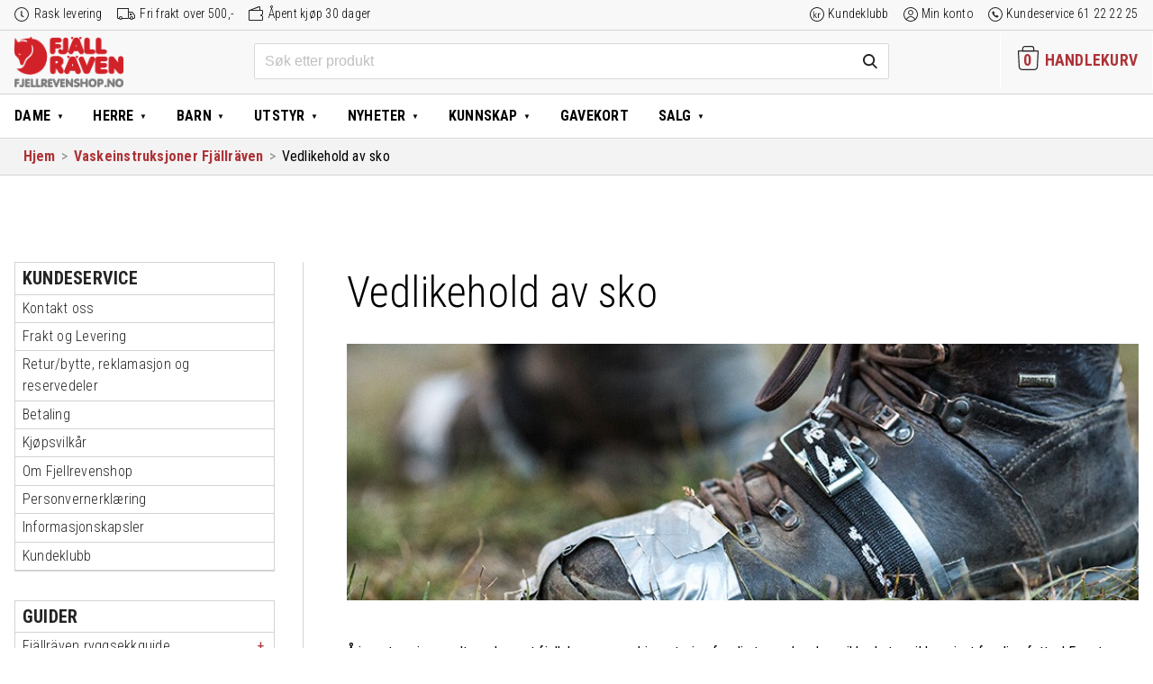

--- FILE ---
content_type: text/html; charset=UTF-8
request_url: https://www.fjellrevenshop.no/vaskeinstruksjoner-fjallraven/vedlikehold-av-sko/
body_size: 28526
content:
<!DOCTYPE html>
<html lang="nb-NO" class="no-js">
<head>
  <meta charset="UTF-8">
  <meta name="HandheldFriendly" content="True">
  <meta name="MobileOptimized" content="320">
  <meta name="viewport" content="width=device-width, initial-scale=1"/>
  <link rel="pingback" href="https://www.fjellrevenshop.no/xmlrpc.php">
  <!--[if lt IE 9]><script src="https://www.fjellrevenshop.no/wp-content/themes/drivkraft-theme/js/html5.js"></script><![endif]-->
  <meta name='robots' content='index, follow, max-image-preview:large, max-snippet:-1, max-video-preview:-1' />
	<style>img:is([sizes="auto" i], [sizes^="auto," i]) { contain-intrinsic-size: 3000px 1500px }</style>
	
<!-- Google Tag Manager for WordPress by gtm4wp.com -->
<script data-cfasync="false" data-pagespeed-no-defer>
	var gtm4wp_datalayer_name = "dataLayer";
	var dataLayer = dataLayer || [];
	const gtm4wp_use_sku_instead = false;
	const gtm4wp_currency = 'NOK';
	const gtm4wp_product_per_impression = false;
	const gtm4wp_clear_ecommerce = false;
</script>
<!-- End Google Tag Manager for WordPress by gtm4wp.com -->
	<!-- This site is optimized with the Yoast SEO plugin v25.7 - https://yoast.com/wordpress/plugins/seo/ -->
	<title>Vedlikehold av sko - Fjellrevenshop</title>
	<meta name="description" content="Å investere i en godt oppbygget fjellsko er en god investering for din turopplevelse, sikkerhet og ikke minst for dine føtter" />
	<link rel="canonical" href="https://www.fjellrevenshop.no/vaskeinstruksjoner-fjallraven/vedlikehold-av-sko/" />
	<meta property="og:locale" content="nb_NO" />
	<meta property="og:type" content="article" />
	<meta property="og:title" content="Vedlikehold av sko - Fjellrevenshop" />
	<meta property="og:description" content="Å investere i en godt oppbygget fjellsko er en god investering for din turopplevelse, sikkerhet og ikke minst for dine føtter" />
	<meta property="og:url" content="https://www.fjellrevenshop.no/vaskeinstruksjoner-fjallraven/vedlikehold-av-sko/" />
	<meta property="og:site_name" content="Fjellrevenshop" />
	<meta property="article:publisher" content="https://www.facebook.com/fjellrevenshop/" />
	<meta property="article:modified_time" content="2023-09-14T13:51:31+00:00" />
	<meta property="og:image" content="https://www.fjellrevenshop.no/wp-content/uploads/sites/2/2016/06/vedlikehold_av_sko.jpg" />
	<meta property="og:image:width" content="890" />
	<meta property="og:image:height" content="770" />
	<meta property="og:image:type" content="image/jpeg" />
	<meta name="twitter:card" content="summary_large_image" />
	<script type="application/ld+json" class="yoast-schema-graph">{"@context":"https://schema.org","@graph":[{"@type":"WebPage","@id":"https://www.fjellrevenshop.no/vaskeinstruksjoner-fjallraven/vedlikehold-av-sko/","url":"https://www.fjellrevenshop.no/vaskeinstruksjoner-fjallraven/vedlikehold-av-sko/","name":"Vedlikehold av sko - Fjellrevenshop","isPartOf":{"@id":"https://www.fjellrevenshop.no/#website"},"primaryImageOfPage":{"@id":"https://www.fjellrevenshop.no/vaskeinstruksjoner-fjallraven/vedlikehold-av-sko/#primaryimage"},"image":{"@id":"https://www.fjellrevenshop.no/vaskeinstruksjoner-fjallraven/vedlikehold-av-sko/#primaryimage"},"thumbnailUrl":"https://www.fjellrevenshop.no/wp-content/uploads/sites/2/2016/06/vedlikehold_av_sko.jpg","datePublished":"2016-06-15T09:51:30+00:00","dateModified":"2023-09-14T13:51:31+00:00","description":"Å investere i en godt oppbygget fjellsko er en god investering for din turopplevelse, sikkerhet og ikke minst for dine føtter","breadcrumb":{"@id":"https://www.fjellrevenshop.no/vaskeinstruksjoner-fjallraven/vedlikehold-av-sko/#breadcrumb"},"inLanguage":"nb-NO","potentialAction":[{"@type":"ReadAction","target":["https://www.fjellrevenshop.no/vaskeinstruksjoner-fjallraven/vedlikehold-av-sko/"]}]},{"@type":"ImageObject","inLanguage":"nb-NO","@id":"https://www.fjellrevenshop.no/vaskeinstruksjoner-fjallraven/vedlikehold-av-sko/#primaryimage","url":"https://www.fjellrevenshop.no/wp-content/uploads/sites/2/2016/06/vedlikehold_av_sko.jpg","contentUrl":"https://www.fjellrevenshop.no/wp-content/uploads/sites/2/2016/06/vedlikehold_av_sko.jpg","width":890,"height":770},{"@type":"BreadcrumbList","@id":"https://www.fjellrevenshop.no/vaskeinstruksjoner-fjallraven/vedlikehold-av-sko/#breadcrumb","itemListElement":[{"@type":"ListItem","position":1,"name":"Home","item":"https://www.fjellrevenshop.no/"},{"@type":"ListItem","position":2,"name":"Vaskeinstruksjoner Fjällräven","item":"https://www.fjellrevenshop.no/vaskeinstruksjoner-fjallraven/"},{"@type":"ListItem","position":3,"name":"Vedlikehold av sko"}]},{"@type":"WebSite","@id":"https://www.fjellrevenshop.no/#website","url":"https://www.fjellrevenshop.no/","name":"Fjellrevenshop","description":"Friluftsklær for generasjoner","publisher":{"@id":"https://www.fjellrevenshop.no/#organization"},"potentialAction":[{"@type":"SearchAction","target":{"@type":"EntryPoint","urlTemplate":"https://www.fjellrevenshop.no/?s={search_term_string}"},"query-input":{"@type":"PropertyValueSpecification","valueRequired":true,"valueName":"search_term_string"}}],"inLanguage":"nb-NO"},{"@type":"Organization","@id":"https://www.fjellrevenshop.no/#organization","name":"Fjellrevenshop.no","url":"https://www.fjellrevenshop.no/","logo":{"@type":"ImageObject","inLanguage":"nb-NO","@id":"https://www.fjellrevenshop.no/#/schema/logo/image/","url":"https://www.fjellrevenshop.no/wp-content/uploads/sites/2/2018/11/logo_woocommerce4.png","contentUrl":"https://www.fjellrevenshop.no/wp-content/uploads/sites/2/2018/11/logo_woocommerce4.png","width":550,"height":255,"caption":"Fjellrevenshop.no"},"image":{"@id":"https://www.fjellrevenshop.no/#/schema/logo/image/"},"sameAs":["https://www.facebook.com/fjellrevenshop/"]}]}</script>
	<!-- / Yoast SEO plugin. -->


<link rel='dns-prefetch' href='//www.fjellrevenshop.no' />
<link href='https://fonts.gstatic.com' crossorigin rel='preconnect' />
<link rel="alternate" type="application/rss+xml" title="Fjellrevenshop &raquo; strøm" href="https://www.fjellrevenshop.no/feed/" />
<link rel="alternate" type="application/rss+xml" title="Fjellrevenshop &raquo; kommentarstrøm" href="https://www.fjellrevenshop.no/comments/feed/" />
<link rel='stylesheet' id='woocommerce-smart-coupons-available-coupons-block-css' href='https://www.fjellrevenshop.no/wp-content/plugins/woocommerce-smart-coupons/blocks/build/style-woocommerce-smart-coupons-available-coupons-block.css?ver=9.22.0' type='text/css' media='all' />
<link rel='stylesheet' id='wp-components-css' href='https://www.fjellrevenshop.no/wp-includes/css/dist/components/style.min.css?ver=6.8.2' type='text/css' media='all' />
<link rel='stylesheet' id='woocommerce-smart-coupons-send-coupon-form-block-css' href='https://www.fjellrevenshop.no/wp-content/plugins/woocommerce-smart-coupons/blocks/build/style-woocommerce-smart-coupons-send-coupon-form-block.css?ver=9.22.0' type='text/css' media='all' />
<link rel='stylesheet' id='woocommerce-smart-coupons-action-tab-frontend-css' href='https://www.fjellrevenshop.no/wp-content/plugins/woocommerce-smart-coupons/blocks/build/style-woocommerce-smart-coupons-action-tab-frontend.css?ver=9.22.0' type='text/css' media='all' />
<link rel='stylesheet' id='wp-block-library-css' href='https://www.fjellrevenshop.no/wp-includes/css/dist/block-library/style.min.css?ver=6.8.2' type='text/css' media='all' />
<style id='classic-theme-styles-inline-css' type='text/css'>
/*! This file is auto-generated */
.wp-block-button__link{color:#fff;background-color:#32373c;border-radius:9999px;box-shadow:none;text-decoration:none;padding:calc(.667em + 2px) calc(1.333em + 2px);font-size:1.125em}.wp-block-file__button{background:#32373c;color:#fff;text-decoration:none}
</style>
<style id='global-styles-inline-css' type='text/css'>
:root{--wp--preset--aspect-ratio--square: 1;--wp--preset--aspect-ratio--4-3: 4/3;--wp--preset--aspect-ratio--3-4: 3/4;--wp--preset--aspect-ratio--3-2: 3/2;--wp--preset--aspect-ratio--2-3: 2/3;--wp--preset--aspect-ratio--16-9: 16/9;--wp--preset--aspect-ratio--9-16: 9/16;--wp--preset--color--black: #000000;--wp--preset--color--cyan-bluish-gray: #abb8c3;--wp--preset--color--white: #ffffff;--wp--preset--color--pale-pink: #f78da7;--wp--preset--color--vivid-red: #cf2e2e;--wp--preset--color--luminous-vivid-orange: #ff6900;--wp--preset--color--luminous-vivid-amber: #fcb900;--wp--preset--color--light-green-cyan: #7bdcb5;--wp--preset--color--vivid-green-cyan: #00d084;--wp--preset--color--pale-cyan-blue: #8ed1fc;--wp--preset--color--vivid-cyan-blue: #0693e3;--wp--preset--color--vivid-purple: #9b51e0;--wp--preset--gradient--vivid-cyan-blue-to-vivid-purple: linear-gradient(135deg,rgba(6,147,227,1) 0%,rgb(155,81,224) 100%);--wp--preset--gradient--light-green-cyan-to-vivid-green-cyan: linear-gradient(135deg,rgb(122,220,180) 0%,rgb(0,208,130) 100%);--wp--preset--gradient--luminous-vivid-amber-to-luminous-vivid-orange: linear-gradient(135deg,rgba(252,185,0,1) 0%,rgba(255,105,0,1) 100%);--wp--preset--gradient--luminous-vivid-orange-to-vivid-red: linear-gradient(135deg,rgba(255,105,0,1) 0%,rgb(207,46,46) 100%);--wp--preset--gradient--very-light-gray-to-cyan-bluish-gray: linear-gradient(135deg,rgb(238,238,238) 0%,rgb(169,184,195) 100%);--wp--preset--gradient--cool-to-warm-spectrum: linear-gradient(135deg,rgb(74,234,220) 0%,rgb(151,120,209) 20%,rgb(207,42,186) 40%,rgb(238,44,130) 60%,rgb(251,105,98) 80%,rgb(254,248,76) 100%);--wp--preset--gradient--blush-light-purple: linear-gradient(135deg,rgb(255,206,236) 0%,rgb(152,150,240) 100%);--wp--preset--gradient--blush-bordeaux: linear-gradient(135deg,rgb(254,205,165) 0%,rgb(254,45,45) 50%,rgb(107,0,62) 100%);--wp--preset--gradient--luminous-dusk: linear-gradient(135deg,rgb(255,203,112) 0%,rgb(199,81,192) 50%,rgb(65,88,208) 100%);--wp--preset--gradient--pale-ocean: linear-gradient(135deg,rgb(255,245,203) 0%,rgb(182,227,212) 50%,rgb(51,167,181) 100%);--wp--preset--gradient--electric-grass: linear-gradient(135deg,rgb(202,248,128) 0%,rgb(113,206,126) 100%);--wp--preset--gradient--midnight: linear-gradient(135deg,rgb(2,3,129) 0%,rgb(40,116,252) 100%);--wp--preset--font-size--small: 13px;--wp--preset--font-size--medium: 20px;--wp--preset--font-size--large: 36px;--wp--preset--font-size--x-large: 42px;--wp--preset--spacing--20: 0.44rem;--wp--preset--spacing--30: 0.67rem;--wp--preset--spacing--40: 1rem;--wp--preset--spacing--50: 1.5rem;--wp--preset--spacing--60: 2.25rem;--wp--preset--spacing--70: 3.38rem;--wp--preset--spacing--80: 5.06rem;--wp--preset--shadow--natural: 6px 6px 9px rgba(0, 0, 0, 0.2);--wp--preset--shadow--deep: 12px 12px 50px rgba(0, 0, 0, 0.4);--wp--preset--shadow--sharp: 6px 6px 0px rgba(0, 0, 0, 0.2);--wp--preset--shadow--outlined: 6px 6px 0px -3px rgba(255, 255, 255, 1), 6px 6px rgba(0, 0, 0, 1);--wp--preset--shadow--crisp: 6px 6px 0px rgba(0, 0, 0, 1);}:where(.is-layout-flex){gap: 0.5em;}:where(.is-layout-grid){gap: 0.5em;}body .is-layout-flex{display: flex;}.is-layout-flex{flex-wrap: wrap;align-items: center;}.is-layout-flex > :is(*, div){margin: 0;}body .is-layout-grid{display: grid;}.is-layout-grid > :is(*, div){margin: 0;}:where(.wp-block-columns.is-layout-flex){gap: 2em;}:where(.wp-block-columns.is-layout-grid){gap: 2em;}:where(.wp-block-post-template.is-layout-flex){gap: 1.25em;}:where(.wp-block-post-template.is-layout-grid){gap: 1.25em;}.has-black-color{color: var(--wp--preset--color--black) !important;}.has-cyan-bluish-gray-color{color: var(--wp--preset--color--cyan-bluish-gray) !important;}.has-white-color{color: var(--wp--preset--color--white) !important;}.has-pale-pink-color{color: var(--wp--preset--color--pale-pink) !important;}.has-vivid-red-color{color: var(--wp--preset--color--vivid-red) !important;}.has-luminous-vivid-orange-color{color: var(--wp--preset--color--luminous-vivid-orange) !important;}.has-luminous-vivid-amber-color{color: var(--wp--preset--color--luminous-vivid-amber) !important;}.has-light-green-cyan-color{color: var(--wp--preset--color--light-green-cyan) !important;}.has-vivid-green-cyan-color{color: var(--wp--preset--color--vivid-green-cyan) !important;}.has-pale-cyan-blue-color{color: var(--wp--preset--color--pale-cyan-blue) !important;}.has-vivid-cyan-blue-color{color: var(--wp--preset--color--vivid-cyan-blue) !important;}.has-vivid-purple-color{color: var(--wp--preset--color--vivid-purple) !important;}.has-black-background-color{background-color: var(--wp--preset--color--black) !important;}.has-cyan-bluish-gray-background-color{background-color: var(--wp--preset--color--cyan-bluish-gray) !important;}.has-white-background-color{background-color: var(--wp--preset--color--white) !important;}.has-pale-pink-background-color{background-color: var(--wp--preset--color--pale-pink) !important;}.has-vivid-red-background-color{background-color: var(--wp--preset--color--vivid-red) !important;}.has-luminous-vivid-orange-background-color{background-color: var(--wp--preset--color--luminous-vivid-orange) !important;}.has-luminous-vivid-amber-background-color{background-color: var(--wp--preset--color--luminous-vivid-amber) !important;}.has-light-green-cyan-background-color{background-color: var(--wp--preset--color--light-green-cyan) !important;}.has-vivid-green-cyan-background-color{background-color: var(--wp--preset--color--vivid-green-cyan) !important;}.has-pale-cyan-blue-background-color{background-color: var(--wp--preset--color--pale-cyan-blue) !important;}.has-vivid-cyan-blue-background-color{background-color: var(--wp--preset--color--vivid-cyan-blue) !important;}.has-vivid-purple-background-color{background-color: var(--wp--preset--color--vivid-purple) !important;}.has-black-border-color{border-color: var(--wp--preset--color--black) !important;}.has-cyan-bluish-gray-border-color{border-color: var(--wp--preset--color--cyan-bluish-gray) !important;}.has-white-border-color{border-color: var(--wp--preset--color--white) !important;}.has-pale-pink-border-color{border-color: var(--wp--preset--color--pale-pink) !important;}.has-vivid-red-border-color{border-color: var(--wp--preset--color--vivid-red) !important;}.has-luminous-vivid-orange-border-color{border-color: var(--wp--preset--color--luminous-vivid-orange) !important;}.has-luminous-vivid-amber-border-color{border-color: var(--wp--preset--color--luminous-vivid-amber) !important;}.has-light-green-cyan-border-color{border-color: var(--wp--preset--color--light-green-cyan) !important;}.has-vivid-green-cyan-border-color{border-color: var(--wp--preset--color--vivid-green-cyan) !important;}.has-pale-cyan-blue-border-color{border-color: var(--wp--preset--color--pale-cyan-blue) !important;}.has-vivid-cyan-blue-border-color{border-color: var(--wp--preset--color--vivid-cyan-blue) !important;}.has-vivid-purple-border-color{border-color: var(--wp--preset--color--vivid-purple) !important;}.has-vivid-cyan-blue-to-vivid-purple-gradient-background{background: var(--wp--preset--gradient--vivid-cyan-blue-to-vivid-purple) !important;}.has-light-green-cyan-to-vivid-green-cyan-gradient-background{background: var(--wp--preset--gradient--light-green-cyan-to-vivid-green-cyan) !important;}.has-luminous-vivid-amber-to-luminous-vivid-orange-gradient-background{background: var(--wp--preset--gradient--luminous-vivid-amber-to-luminous-vivid-orange) !important;}.has-luminous-vivid-orange-to-vivid-red-gradient-background{background: var(--wp--preset--gradient--luminous-vivid-orange-to-vivid-red) !important;}.has-very-light-gray-to-cyan-bluish-gray-gradient-background{background: var(--wp--preset--gradient--very-light-gray-to-cyan-bluish-gray) !important;}.has-cool-to-warm-spectrum-gradient-background{background: var(--wp--preset--gradient--cool-to-warm-spectrum) !important;}.has-blush-light-purple-gradient-background{background: var(--wp--preset--gradient--blush-light-purple) !important;}.has-blush-bordeaux-gradient-background{background: var(--wp--preset--gradient--blush-bordeaux) !important;}.has-luminous-dusk-gradient-background{background: var(--wp--preset--gradient--luminous-dusk) !important;}.has-pale-ocean-gradient-background{background: var(--wp--preset--gradient--pale-ocean) !important;}.has-electric-grass-gradient-background{background: var(--wp--preset--gradient--electric-grass) !important;}.has-midnight-gradient-background{background: var(--wp--preset--gradient--midnight) !important;}.has-small-font-size{font-size: var(--wp--preset--font-size--small) !important;}.has-medium-font-size{font-size: var(--wp--preset--font-size--medium) !important;}.has-large-font-size{font-size: var(--wp--preset--font-size--large) !important;}.has-x-large-font-size{font-size: var(--wp--preset--font-size--x-large) !important;}
:where(.wp-block-post-template.is-layout-flex){gap: 1.25em;}:where(.wp-block-post-template.is-layout-grid){gap: 1.25em;}
:where(.wp-block-columns.is-layout-flex){gap: 2em;}:where(.wp-block-columns.is-layout-grid){gap: 2em;}
:root :where(.wp-block-pullquote){font-size: 1.5em;line-height: 1.6;}
</style>
<link rel='stylesheet' id='drv-add-to-cart-style-css' href='https://www.fjellrevenshop.no/wp-content/plugins/driv-modal-add-to-cart/assets/css/style.css?ver=6.8.2' type='text/css' media='all' />
<style id='woocommerce-inline-inline-css' type='text/css'>
.woocommerce form .form-row .required { visibility: visible; }
</style>
<link rel='stylesheet' id='wp-loyalty-rules-alertify-front-css' href='https://www.fjellrevenshop.no/wp-content/plugins/wp-loyalty-rules/Assets/Admin/Css/alertify.min.css?ver=1.4.1' type='text/css' media='all' />
<link rel='stylesheet' id='wp-loyalty-rules-main-front-css' href='https://www.fjellrevenshop.no/wp-content/plugins/wp-loyalty-rules/Assets/Site/Css/wlr-main.min.css?ver=1.4.1' type='text/css' media='all' />
<link rel='stylesheet' id='wp-loyalty-rules-wlr-font-css' href='https://www.fjellrevenshop.no/wp-content/plugins/wp-loyalty-rules/Assets/Site/Css/wlr-fonts.min.css?ver=1.4.1' type='text/css' media='all' />
<link rel='stylesheet' id='metorik-css-css' href='https://www.fjellrevenshop.no/wp-content/plugins/metorik-helper/assets/css/metorik.css?ver=2.0.10' type='text/css' media='all' />
<link rel='stylesheet' id='brands-styles-css' href='https://www.fjellrevenshop.no/wp-content/plugins/woocommerce/assets/css/brands.css?ver=10.1.1' type='text/css' media='all' />
<link rel='stylesheet' id='vipps-gw-css' href='https://www.fjellrevenshop.no/wp-content/plugins/woo-vipps/payment/css/vipps.css?ver=1754292190' type='text/css' media='all' />
<link rel='stylesheet' id='algolia-autocomplete-css' href='https://www.fjellrevenshop.no/wp-content/plugins/wp-search-with-algolia/css/algolia-autocomplete.css?ver=2.10.3' type='text/css' media='all' />
<link rel='stylesheet' id='drivkraft-stylesheet-css' href='https://www.fjellrevenshop.no/wp-content/themes/drivkraft-theme/assets/css/style.min.css?1755852029&#038;ver=6.8.2' type='text/css' media='all' />
<!--[if lt IE 9]>
<link rel='stylesheet' id='drivkraft-ie-only-css' href='https://www.fjellrevenshop.no/wp-content/themes/drivkraft-theme/assets/css/ie.min.css?ver=6.8.2' type='text/css' media='all' />
<![endif]-->
<link rel='stylesheet' id='child-styles-css' href='https://www.fjellrevenshop.no/wp-content/themes/exist-child-theme/assets/css/style.min.css?1755852029&#038;ver=6.8.2' type='text/css' media='all' />
<script type="text/javascript" src="https://www.fjellrevenshop.no/wp-includes/js/jquery/jquery.min.js?ver=3.7.1" id="jquery-core-js"></script>
<script type="text/javascript" src="https://www.fjellrevenshop.no/wp-includes/js/jquery/jquery-migrate.min.js?ver=3.4.1" id="jquery-migrate-js"></script>
<script type="text/javascript" id="drv_add_to_cart_script-js-extra">
/* <![CDATA[ */
var myAjax = {"ajaxurl":"https:\/\/www.fjellrevenshop.no\/wp-admin\/admin-ajax.php"};
/* ]]> */
</script>
<script type="text/javascript" src="https://www.fjellrevenshop.no/wp-content/plugins/driv-modal-add-to-cart/assets/js/add-to-cart-overlay.js?ver=20171113" id="drv_add_to_cart_script-js"></script>
<script type="text/javascript" src="https://www.fjellrevenshop.no/wp-content/plugins/woocommerce/assets/js/js-cookie/js.cookie.min.js?ver=2.1.4-wc.10.1.1" id="js-cookie-js" defer="defer" data-wp-strategy="defer"></script>
<script type="text/javascript" id="wc-cart-fragments-js-extra">
/* <![CDATA[ */
var wc_cart_fragments_params = {"ajax_url":"\/wp-admin\/admin-ajax.php","wc_ajax_url":"\/?wc-ajax=%%endpoint%%","cart_hash_key":"wc_cart_hash_700577b396326f391bf35d08df28b927","fragment_name":"wc_fragments_700577b396326f391bf35d08df28b927","request_timeout":"5000"};
/* ]]> */
</script>
<script type="text/javascript" src="https://www.fjellrevenshop.no/wp-content/plugins/woocommerce/assets/js/frontend/cart-fragments.min.js?ver=10.1.1" id="wc-cart-fragments-js" defer="defer" data-wp-strategy="defer"></script>
<script type="text/javascript" id="wp-loyalty-rules-main-js-extra">
/* <![CDATA[ */
var wlr_localize_data = {"point_popup_message":"How much poeng you would like to use","popup_ok":"Ok","popup_cancel":"Cancel","revoke_coupon_message":"Are you sure you want to return the kuponger ?","wlr_redeem_nonce":"f1ede741d3","wlr_reward_nonce":"8b249097ee","apply_share_nonce":"2fc5a334d7","revoke_coupon_nonce":"a3af29dd00","pagination_nonce":"bf9052cfd6","enable_sent_email_nonce":"1381d0ac27","home_url":"https:\/\/www.fjellrevenshop.no","ajax_url":"https:\/\/www.fjellrevenshop.no\/wp-admin\/admin-ajax.php","admin_url":"https:\/\/www.fjellrevenshop.no\/wp-admin\/","is_cart":"","is_checkout":"","plugin_url":"https:\/\/www.fjellrevenshop.no\/wp-content\/plugins\/wp-loyalty-rules\/","is_pro":"1","is_allow_update_referral":"1","theme_color":"#000000","followup_share_window_open":"1","social_share_window_open":"1","is_checkout_block":""};
/* ]]> */
</script>
<script type="text/javascript" src="https://www.fjellrevenshop.no/wp-content/plugins/wp-loyalty-rules/Assets/Site/Js/wlr-main.min.js?ver=1.4.1&amp;t=1769824857" id="wp-loyalty-rules-main-js"></script>
<script type="text/javascript" src="https://www.fjellrevenshop.no/wp-content/themes/exist-child-theme/assets/js/validetta.min.js?ver=1" id="validetta-js-js"></script>
<script type="text/javascript" id="validetta-js-js-after">
/* <![CDATA[ */
jQuery("#mc_embed_signup").validetta();
(function($) {window.fnames = new Array(); window.ftypes = new Array();fnames[0]="EMAIL";ftypes[0]="email";fnames[1]="FNAME";ftypes[1]="text";fnames[2]="LNAME";ftypes[2]="text";fnames[3]="CGROUP";ftypes[3]="dropdown";fnames[4]="MMERGE4";ftypes[4]="phone";}(jQuery));
/* ]]> */
</script>
<link rel="https://api.w.org/" href="https://www.fjellrevenshop.no/wp-json/" /><link rel="alternate" title="JSON" type="application/json" href="https://www.fjellrevenshop.no/wp-json/wp/v2/pages/10000137" /><link rel="EditURI" type="application/rsd+xml" title="RSD" href="https://www.fjellrevenshop.no/xmlrpc.php?rsd" />

<link rel='shortlink' href='https://www.fjellrevenshop.no/?p=10000137' />
<link rel="alternate" title="oEmbed (JSON)" type="application/json+oembed" href="https://www.fjellrevenshop.no/wp-json/oembed/1.0/embed?url=https%3A%2F%2Fwww.fjellrevenshop.no%2Fvaskeinstruksjoner-fjallraven%2Fvedlikehold-av-sko%2F" />
<link rel="alternate" title="oEmbed (XML)" type="text/xml+oembed" href="https://www.fjellrevenshop.no/wp-json/oembed/1.0/embed?url=https%3A%2F%2Fwww.fjellrevenshop.no%2Fvaskeinstruksjoner-fjallraven%2Fvedlikehold-av-sko%2F&#038;format=xml" />
<style>.cove-wlr-box {
	border: 1px solid #999;
	border-radius: 1rem;
	padding: 1.5rem 3rem;
	margin: 2rem auto 0 !important;
}
.cove-wlr-box img {
	display: none;
}
body.woocommerce-checkout .woocommerce .cove-wlr-box h2,
.cove-wlr-box h2 {
	font-weight: 600;
	font-size: 24px !important;
	margin-bottom: 0.5rem;
}
.cove-wlr-box ul {
	list-style: square;
	margin-top: 0;
	padding-left: 18px;
}

.ajs-button {
	background: #ad3338 !important;
	color: #FFF !important;
	border-color: transparent !important;
	border-radius: 0.2rem;
}
.ajs-button,
.button {
	cursor: pointer;
	user-select: none;
	font-weight: 400;
}
body .button--secondary {
	background: #636363;
	/*outline: #ad3338 1px solid;*/
}
body .button--secondary:hover {
	background: #797979;
	color: #FFFFFF;
}

.form-row-wide.create-account {
	float: none !important;
}

.container .wlr-message-info {
  border-radius: 0 !important;
  border-color: transparent !important;
  padding: 0 !important;
}

body .wlr-myaccount-page .wlr-heading,
.wlr-heading {
  border-left: none !important;
  padding-left: 0 !important;
}

.container .wlr-myaccount-page .wlr-point-conversion-section .wlr-input-point-section input {
  width: 4rem;
  text-align: right;
  border-width: 0px;
  padding-right: 4px;
}

body .wlr-myaccount-page .wlr-point-conversion-section .wlr-point-label-content,
body .wlr-myaccount-page .wlr-point-conversion-section .wlr-input-point-conversion {
  border-radius: 0;
}
body .wlr-myaccount-page .wlr-point-conversion-section .wlr-input-point-section {
  margin-bottom: 1rem;
}

body .wlr-myaccount-page .wlr-point-conversion-section{
  border: none;
}

body .wlr-myaccount-page {
  padding: 0;
}

.wlr-user-reward-titles i {
  display: none;
}
body .wlr-myaccount-page .wlr-table-header {
	outline: none;
}
body .wlr-myaccount-page table:not( .has-background ) th {
	background: #FFFFFF;
	border-bottom: 1px solid #CFCFCF;
}
/* Remove coupon selector (Added by smart coupons plugin) */
.woocommerce-checkout #coupons_list {
	display: none !important;
}

/* Smart coupons - Fixes order of amount and currency symbol (,-) */
#sc-cc .sc-coupon .flex-row-reverse {
	flex-direction: row;
}

/* Basic styles for the body and button */
.confetti-container {
    overflow: hidden; /* To prevent scrollbars from appearing */
	position: fixed;
	top: 0;
	right: 0;
	left: 0;
	bottom: 0;
	pointer-events: none;
	user-select: none;
}

/* Confetti styles */
.confetti {
    position: fixed;
    top: -10px;
    width: 10px;
    height: 10px;
    background-color: red;
    opacity: 0.7;
    z-index: 1000;
    pointer-events: none;
    animation: fall linear;

    --start-rotation: 0deg;
    --end-rotation: 360deg;
}

@keyframes fall {
    0% {
        transform: translateY(-10px) rotate(var(--start-rotation));
    }
    100% {
        transform: translateY(100vh) rotate(var(--end-rotation));
    }
}


.loyalty-section {
	margin-bottom: 2rem;
}

.flex {
	display: flex;
}
.gap-2 {
	gap: 0.5rem;
}
.justify-end {
	justify-content: end;
}
.exist_coupon {
	margin-top: 1rem;
}

.wlr-myaccount-page .wlr-heading.with-description {
	margin-bottom: 4px;
}
.woocommerce .wlr-heading-container .my-rewards-description {
	margin-bottom: 32px !important;
}
.wlr-card-icon {
	display: none !important;
}

@media (min-width: 600px) {
	.woocommerce-page .wlr-coupons-expired-container .wlr-coupons-list,
	.woocommerce-page .wlr-coupons-container .wlr-coupons-list {
		display: grid;
		grid-template-columns: 1fr 1fr;
	}

	.woocommerce .wlr-myaccount-page .wlr-coupon-card-header {
		flex-direction: column;
	}

	.woocommerce .wlr-myaccount-page .wlr-code-button {
		width: auto;
		margin: 0 auto;
	}
}
@media (min-width: 1100px) {
	.woocommerce-page:not(.woocommerce-checkout) .wlr-coupons-expired-container .wlr-coupons-list,
	.woocommerce-page:not(.woocommerce-checkout) .wlr-coupons-container .wlr-coupons-list {
		grid-template-columns: 1fr 1fr 1fr;
	}
}

.sc-section .woocommerce-Message--info {
	display: none;
}
</style>
<!-- Google Tag Manager for WordPress by gtm4wp.com -->
<!-- GTM Container placement set to automatic -->
<script data-cfasync="false" data-pagespeed-no-defer>
	var dataLayer_content = {"pagePostType":"page","pagePostType2":"single-page","pagePostAuthor":"monssverberg"};
	dataLayer.push( dataLayer_content );
</script>
<script data-cfasync="false" data-pagespeed-no-defer>
(function(w,d,s,l,i){w[l]=w[l]||[];w[l].push({'gtm.start':
new Date().getTime(),event:'gtm.js'});var f=d.getElementsByTagName(s)[0],
j=d.createElement(s),dl=l!='dataLayer'?'&l='+l:'';j.async=true;j.src=
'//www.googletagmanager.com/gtm.js?id='+i+dl;f.parentNode.insertBefore(j,f);
})(window,document,'script','dataLayer','GTM-FMQ8RR');
</script>
<!-- End Google Tag Manager for WordPress by gtm4wp.com -->	<noscript><style>.woocommerce-product-gallery{ opacity: 1 !important; }</style></noscript>
	<style> a[href="https://www.fjellrevenshop.no/vipps_checkout/"] { -webkit-touch-callout: none;  } </style>
<script type="text/javascript" src=https://cdn-sitegainer.com/5620505/es6/index.bundle.js></script> 
<meta property="fb:pages" content="132014776813179">
<meta name="p:domain_verify" content="c7a77beb81a68ed2710037f97560b324"/>
<meta name="google-site-verification" content="__Gck6Qlie9b-gZWamKb_oQr07bahLrNpoXGznzkqr4" />
<!-- Pinterest Tag -->
<script>
!function(e){if(!window.pintrk){window.pintrk = function () {
window.pintrk.queue.push(Array.prototype.slice.call(arguments))};var
  n=window.pintrk;n.queue=[],n.version="3.0";var
  t=document.createElement("script");t.async=!0,t.src=e;var
  r=document.getElementsByTagName("script")[0];
  r.parentNode.insertBefore(t,r)}}("https://s.pinimg.com/ct/core.js");
pintrk('load', '2614309692772', {em: '<user_email_address>'});
pintrk('page');
</script>
<noscript>
<img height="1" width="1" style="display:none;" alt=""
  src="https://ct.pinterest.com/v3/?event=init&tid=2614309692772&pd[em]=<hashed_email_address>&noscript=1" />
</noscript>
<!-- end Pinterest Tag -->
<script>
pintrk('track', 'checkout', {
value: 100,
order_quantity: 1,
currency: 'NOK'
});
</script>

<link rel="icon" href="https://www.fjellrevenshop.no/wp-content/uploads/sites/2/2016/06/cropped-logo_rev-42x42.png" sizes="32x32" />
<link rel="icon" href="https://www.fjellrevenshop.no/wp-content/uploads/sites/2/2016/06/cropped-logo_rev-320x320.png" sizes="192x192" />
<link rel="apple-touch-icon" href="https://www.fjellrevenshop.no/wp-content/uploads/sites/2/2016/06/cropped-logo_rev-320x320.png" />
<meta name="msapplication-TileImage" content="https://www.fjellrevenshop.no/wp-content/uploads/sites/2/2016/06/cropped-logo_rev-320x320.png" />
      <style>
        .available_shipping_options ul {
          list-style: none;
          margin: 0;
          padding: 0;
        }

        .available_shipping_options ul li {
          padding: 1rem;
          border: 1px solid #d3d3d3;
          margin-bottom: 1rem;
          border-radius: 3px;
        }

        .available_shipping_options ul li label {
          margin-left: 0.5rem;
        }

        .bring_pickup_meta_block { display: block; }

        .bring_pickup_meta_label {
          padding: 0 1.1rem;
          display: block;
          opacity: 0.7;
        }
        #kco-wrapper .woocommerce-shipping-totals {
        	display: none;
        }
      </style>
      <link href='https://fonts.googleapis.com/css?family=Roboto+Condensed:400,300,700' rel='stylesheet' type='text/css'>    <style type="text/css">
      * {
font-family: 'Roboto Condensed', sans-serif;
}
      /* Background colour */
      .unslider-arrow,
      .button,
      .mailchimp--newsletter [type="submit"],
      .wpcf7-submit,
      .pagination a.page-numbers,
      .pagination span.page-numbers,
      .woocommerce-pagination a.page-numbers,
      .woocommerce-pagination span.page-numbers,
      .featured-categories--button,
      .widget_price_filter .ui-slider .ui-slider-handle,
      .widget_price_filter .ui-slider .ui-slider-range,
      .variations .radio-select .radio-option:checked ~ label {
        background-color: #ad3338;
        color: white;
      }

      .stars a.star-1:before,
      .stars a.star-2:before,
      .stars a.star-3:before,
      .stars a.star-4:before,
      .stars a.star-5:before,
      .stars a.star-1:after,
      .stars a.star-2:after,
      .stars a.star-3:after,
      .stars a.star-4:after,
      .stars a.star-5:after {
        background-color: #ad3338;
      }

      /* Colour */
      a:not([class]),
      a:not([class]):hover,
      .header--cart--link a,
      .page--sidebar .menu-item-has-children.current_page_ancestor > a,
      .page--sidebar .menu-item-has-children.current-menu-item > a,
      .page--sidebar .menu-item-has-children.current_page_ancestor > a:hover,
      .page--sidebar .menu-item-has-children.current-menu-item > a:hover{
        color: #ad3338;
      }

      /* Price colour */
      .driv-product-set-order-options .driv_selected_product_price,
      .driv-add-to-cart-box p.price ins,
      ul.products li.product .price,
      ul.products li.product ins,
      ul.products li.product .price > span.amount,
      ul.products li.type-product .price,
      ul.products li.type-product ins,
      ul.products li.type-product .price > span.amount,
      .summary [itemprop="offers"] .price,
      .summary [itemprop="offers"] ins {
        color: #222222      }

      @media ( max-width: 47.9em ) {
        .header--navigation li.menu-item.is-active > a,
        .header--navigation li.menu-item.is-active.mega-menu--item-has-children > a:after {
          color: #ad3338;
        }
      }

      @media ( min-width: 47.9em ) {
        .header--cart--link a { color: #ad3338; }
      }

      /* Border colour */
      #mc_embed_signup input.mce_inline_error,
      .variations div.swatch-wrapper.selected,
      .variations .radio-select .radio-option:checked ~ label {
        border-color: #ad3338;
      }

          /* Added 1px border compensation for windows */
    body.craft-is-customised .variations div.swatch-wrapper.selected {
      box-shadow: inset 0 0 0px 1px #ad3338;
    }

    body.craft-is-customised [data-order]:before,
    body.craft-is-customised #mc-embedded-subscribe,
    body.craft-is-customised #woochimp_shortcode_subscription_submit {
      background-color: #ad3338;
    }

    .craft-is-customised .pagination a.page-numbers,
    .craft-is-customised .pagination span.page-numbers,
    .craft-is-customised .woocommerce-pagination a.page-numbers,
    .craft-is-customised .woocommerce-pagination span.page-numbers{
      background-color: #ad3338;
      border-color: #ad3338    }

    .craft-is-customised p a:not([class]),
    body.craft-is-customised .sub-menu li:hover a,
    body.craft-is-customised div.product table.variations td.label label,
    body.craft-is-customised body.single-product div.product .header--usp--item {
      color: #ad3338    }
    
    </style>

    <!-- Banner Placeholders -->
    <style type="text/css">

      picture ~ svg.svg-placeholder rect,
      picture ~ svg.svg-placeholder {
        vertical-align: bottom;
        background-color: #dd0202;
        fill: #dd0202;
      }

      @media screen and (max-width: 30em) {
        .placeholder-mobile { display: block; }
        .placeholder-tablet { display: none; }
        .placeholder-desktop { display: block; }
        .placeholder-mobile ~ .placeholder-desktop { display: none; }
      }

      @media screen and (min-width: 30em) and (max-width: 58em) {
        .placeholder-tablet { display: block; }
        .placeholder-mobile { display: block; }
        .placeholder-desktop { display: block; }

        .placeholder-tablet ~ .placeholder-mobile { display: none; }
        .placeholder-mobile ~ .placeholder-desktop { display: none; }
        .placeholder-tablet ~ .placeholder-desktop { display: none; }
      }

      @media screen and (min-width: 58em) {
        .placeholder-mobile { display: none; }
        .placeholder-tablet { display: none; }
        .placeholder-desktop { display: block; }
      }

    </style>

  		<style type="text/css" id="wp-custom-css">
			/*
You can add your own CSS here.

Click the help icon above to learn more.
*/
.header--cart--checkout .btn {
flex: 0 0 50%;
display: block !important;
}
.cart_totals {
	display:none;
}
.header--cart--checkout {
	display: flex;
}
.unslider-nav li{
	position:relative;
}
.unslider-nav li,
.unslider-arrow{
	z-index:11;
}
body.craft-is-customised {
  transition: left 0.24s cubic-bezier(0.76, 0.95, 0.82, 0.96) 0.24s,
              top 0.24s cubic-bezier(0.76, 0.95, 0.82, 0.96) 0.24s,
              right 0.24s cubic-bezier(0.76, 0.95, 0.82, 0.96) 0.24s,
              bottom 0.24s cubic-bezier(0.76, 0.95, 0.82, 0.96) 0.24s,
              padding 0.24s cubic-bezier(0.76, 0.95, 0.82, 0.96) 0.24s,
              margin 0.24s cubic-bezier(0.76, 0.95, 0.82, 0.96) 0.24s,
              position 0.24s cubic-bezier(0.76, 0.95, 0.82, 0.96) 0.24s !important;
  opacity: 1 !important;
}
.paragraph #woochimp_shortcode_subscription_email {
  color: #222;
}

.paragraph #woochimp_shortcode_subscription_email::placeholder {
  color: #999;
}

/* Because of the global notice */

@media( max-width: 22.5em ) {
  .global-product-notice {
    margin-bottom: 0.5rem !important;
  }
}

@media (min-width: 77.5em) {
  .global-product-notice {
    /* top | right | bottom | left */
    margin: -2rem 0rem 1rem 0 !important;
    /* 8rem ≈ width of the fox area – tweak this value */
  }
}

/* iOS issue with navigation */
@media( max-width: 47.9em ) {
  .header--navigation {
	-webkit-transform: unset !important;
	transform: unset !important;
  }


  .nav__active .header--navigation {
   left: 0;
  }
}

@media( min-width: 22.5em ) and ( max-width: 77.5em ) {
  .global-product-notice {
    margin: -1rem 0 1rem !important;
  }
}


.global-product-notice + .single-product-brands {
  top: 3.75rem;
}



#klarna-checkout-widget, .klarna_checkout {
max-width: 34rem !important;
}


.parent--archive--description--content .term-description p {
color: white;
font-size: 1rem;
}
#klarna-checkout-container {
	overflow-x: inherit !important;
}
/* SEARCH! */
@media(min-width: 47em){
  .aa-dropdown-menu {
    display: grid !important;
    grid-template-columns: 1fr 1fr;

    .aa-dataset-1 {
      grid-column: 1;
      grid-row: span 10;
    }

    [class]:not(.aa-dataset-1){
      grid-column: 2;
    }
  }
}

.aa-dropdown-menu .suggestion-post-thumbnail {
  object-fit: contain;
  width: 50px;
  height: 50px;
  vertical-align: middle
}

.checkout__section--title,
body.woocommerce-checkout .woocommerce-form-login-toggle, body.woocommerce-checkout .woocommerce-form-coupon-toggle, body.woocommerce-checkout .woocommerce-form-login, body.woocommerce-checkout .woocommerce-form-coupon,
.shop_table th,
.shop_table td {
    border-color: #93969a !important;
}

body .woocommerce .wlr-myaccount-page .wlr-card div.wlr-card-container {
	margin-top: 4px !important;
}

#wlr-available-points > div:first-child,
#wlr-redeemed-points > div:first-child,
#wlr-used-rewards > div:first-child,
.wlr-upload-img-icon,
.wlr-card-container img {
	display: none !important;
}
.wlr-myaccount-page .wlr-reward-card,
.wlr-myaccount-page .wlr-card-inner-container {
	min-height: auto;
}

.wlr-card-container .wlr-button-reward {
	margin-top: 16px;
} 


@media (min-width: 600px) {
	.woocommerce-page .wlr-coupons-container .wlr-coupons-list {
		display: grid;
		grid-template-columns: 1fr 1fr;
	}

	.woocommerce .wlr-myaccount-page .wlr-coupon-card-header {
		flex-direction: column;
	}

	.woocommerce .wlr-myaccount-page .wlr-code-button {
		width: auto;
		margin: 0 auto;
	}
}
@media (min-width: 1100px) {
	.woocommerce-page:not(.woocommerce-checkout) .wlr-coupons-container .wlr-coupons-list {
		grid-template-columns: 1fr 1fr 1fr;
	}
}

.flex{
	display:flex;
}

.centered {
	display: inline-block;
	margin: 0 auto;
	padding-left: 3rem;
	padding-right: 3rem; 
}

.wlr-myaccount-page .wlr-norecords-container {
	    grid-column: span 3;
}

.category--explainer--content .term-description {
	padding: 1rem;
}
.term-description p {
	margin-top: 0;
}
.term-description h2 {
	margin-bottom: 0.3125rem;
}

@media (min-width: 800px) {
.category--explainer--content .term-description {
	padding: 2rem;
}
}
#swipebox-close,
#swipebox-next,
#swipebox-prev {
	filter: drop-shadow(0px 0px 4px rgba(0, 0, 0, 0.7));
}
#swipebox-overlay {
	background-color: rgba(255,255,255, 0.8);
	    backdrop-filter: blur(2px);
}

.variations_form tings-convert {
    padding: 0 16px;
    display: block;
}

li.single-product-icons--item:has([alt="Medlemspris 2"]) {
    line-height: 1;
    margin-bottom: 0.5rem;
    width: 7rem;
    background-color: #f8f8f8;
    border: 0.5px solid #dbdbdb;
    border-radius: 6px;
    padding: 4px;
}		</style>
			<style>
	@media (min-width: 47.9em) {
		.best_sellers--wrap {
			padding: 1.875rem;
		}
	}
	table.variations .label {
		display: block;
		color: #ad3338;
	}
	.woocommerce-variation.single_variation {
		display: none !important;
	}
	</style>

</head>

<body class="wp-singular page-template-default page page-id-10000137 page-child parent-pageid-10000128 wp-theme-drivkraft-theme wp-child-theme-exist-child-theme theme-drivkraft-theme customize-support craft-is-customised woocommerce-no-js cart-unhappy fjellrevenshop ntwrk--2" itemscope="" itemtype="http://schema.org/WebPage">

  <script>
  (function () {
    if(!document.body.classList.contains('single-product')) { return; }
    window.fjellreven_get_sku = () => document.querySelector('.single-product--container .sku').textContent;

    // Create the script
    var script = document.createElement('script');
    script.src = 'https://webshop-embed.tings-cdn.com/index.js';
    script.type = 'module';

    // Customize with variables
    script.setAttribute('data-tings-auto-init', 'true');
    script.setAttribute('data-tings-insert-after', '.single-product--container .summary>form');
    script.setAttribute('data-tings-api-key', 'a8ffbb49-ff58-11ef-b530-f66d0539338b');
    script.setAttribute('data-tings-client-side-get-sku', 'fjellreven_get_sku'); 
  
    // The selector of an element that changes when the SKU changes
    script.setAttribute('data-tings-client-side-observable-selector', '.single-product--container .sku');
 
    // Append the script to your HTML
    document.head.appendChild(script);
  })();
</script><!-- fn.canvas.open--><div class="canvas cf">
  <a class="skip-link screen-reader-text" href="#content">Hopp til innhold</a>

  <div class="container" role="document">

    <header id="header__peak" class="header">

  <div class="header--wrap w cf">

    <!-- Washing Line -->
    <div class="header--line">

      <div class="header--top--left header--left">
        <ul class="header--usp"><li class="header--usp--item">Rask levering</li><li class="header--usp--item">Fri frakt over 500,-</li><li class="header--usp--item">Åpent kjøp 30 dager</li></ul>      </div>

      <div class="header--top--center header--logo">
              </div>

      <div class="header--top--right header--account">
        <ul class="header--account--list"><li class="header--account--item icon-money menu-item"><a class="" href="https://www.fjellrevenshop.no/min-konto/kundeklubb-og-kuponger/" title="Oversikt over opptjente poeng, kuponger og gavekort, og innstillinger for medlemskap">Kundeklubb</a></li><li class="header--account--item icon-acc menu-item"><a href="https://www.fjellrevenshop.no/min-konto/">Min konto</a></li><li class="header--account--item icon-tel menu-item"><a href="tel:61222225">Kundeservice 61 22 22 25</a></li></ul>      </div>

    </div>
  </div>
</header>
<div class="stuck--header">    <header id="header__base" class="header">

      <div class="header--wrap w cf">

        <!-- Lower level header -->
        <div class="header--base">

          <!-- Search contained within the header -->
          <div class="header--bottom--left">
            <a class="site-title" href="https://www.fjellrevenshop.no/" rel="home"><img src="/wp-content/uploads/sites/2/2016/07/logo_woocommerce4.png" title="Fjellrevenshop" alt="Fjellrevenshop"/></a>          </div>

          <!-- Logo: Our brand can be summed up with this icon -->
          <div class="header--logo--mobile">
            <a class="site-title" href="https://www.fjellrevenshop.no/" rel="home"><img src="/wp-content/uploads/sites/2/2016/07/logo_woocommerce4.png" title="Fjellrevenshop" alt="Fjellrevenshop"/></a>          </div>

          <!-- The main navigation -->
          <div class="header--search">    <a id="search_for" class="search--trigger" href="#search_for">Søk</a>
    <form role="search" method="get" id="searchform" class="searchform" action="https://www.fjellrevenshop.no/">
        <div class="searchform--inner cf">
          <label for="s" class="screen-reader-text">Søk etter:</label>
          <input type="search" id="s" name="s" data-swplive="true" value="" placeholder="Søk etter produkt" />
          <input type="hidden" name="post_type" value="product" />          <input type="submit" id="searchsubmit" value="Søk">
        </div>
    </form>
    </div>
          <!-- The cart, both tiny and mighty -->
          <div class="header--cart">
            <div class="header--cart--link">
  <a aria-label="Handlekurven inneholder 0 elementer" href="https://www.fjellrevenshop.no/butikk/"><span class="counted"></span><span class="header--cart--text">Handlekurv</span></a>
</div>
  <div class="header--cart--container">
  <div class="header--cart--contents">

<div class="header--cart--scroll">
  <table class="header--cart--list">
        <tr class="empty-cart">
      <td>
        <p>Din handlevogn er tom</p>
      </td>
    </tr>

    <tr class="empty-cart">
      <td>
        <a class="button" href="https://www.fjellrevenshop.no/butikk/">Kjøp nå</a>
      </td>
    </tr>
    </table>
</div>

  </div>
  </div>
            </div>
        </div>
      </div>
    </header><div class="header--navigation--wrap cf"><div class="w">   <div class="menu-bar"><div class="mto button-menu">Meny</div></div>
    <nav class="header--navigation nav cf">
      <div class="top-nav--inner">
        
    <ul id="nav" class=" mega-menu accordion">

    
      <li class=" mega-menu--item menu-item  mega-menu--item--custom--link mega-menu--item-has-children menu--item--link extended--sub-menu">

        <a href="#" class="opener">Dame</a>

        
          <div class="sub-menu sub-menu--extended">
            <div class="sub-menu--wrapper w cf">

              <div class="sub-menu--container">
                                  <div class="sub-menu--column">
                    <ul class="sub-menu--list">
                    <li class="sub-menu--list--title"><a href="https://www.fjellrevenshop.no/produktkategori/dame/"><strong>Dame</strong></a></li><li><a class="menu--item--sub--child" href="https://www.fjellrevenshop.no/produktkategori/dame/jakker-dame/">Jakker</a></li><li><a class="menu--item--sub--child" href="https://www.fjellrevenshop.no/produktkategori/dame/bukser-dame/">Bukser</a></li><li><a class="menu--item--sub--child" href="https://www.fjellrevenshop.no/produktkategori/dame/shorts-dame/">Shorts</a></li><li><a class="menu--item--sub--child" href="https://www.fjellrevenshop.no/produktkategori/dame/skjorter-dame/">Skjorter</a></li><li><a class="menu--item--sub--child" href="https://www.fjellrevenshop.no/produktkategori/dame/vester-dame/">Vester</a></li><li><a class="menu--item--sub--child" href="https://www.fjellrevenshop.no/produktkategori/dame/gensere-dame/">Gensere</a></li><li><a class="menu--item--sub--child" href="https://www.fjellrevenshop.no/produktkategori/dame/fleece-dame/">Fleece</a></li><li><a class="menu--item--sub--child" href="https://www.fjellrevenshop.no/produktkategori/dame/t-skjorter-dame/">T-skjorter</a></li><li><a class="menu--item--sub--child" href="https://www.fjellrevenshop.no/produktkategori/dame/kjoler/">Kjoler</a></li><li><a class="menu--item--sub--child" href="https://www.fjellrevenshop.no/produktkategori/dame/tights/">Tights</a></li>                                  </ul>
                  </div>
                            <div class="sub-menu--column">
                    <ul class="sub-menu--list">
                    <li class="sub-menu--list--title"><a href="https://www.fjellrevenshop.no/produktkategori/dame/tilbehor-dame/"><strong>Tilbehør</strong></a></li><li><a class="menu--item--sub--child" href="https://www.fjellrevenshop.no/produktkategori/dame/belter-og-bukseseler-dame/">Belter og bukseseler</a></li><li><a class="menu--item--sub--child" href="https://www.fjellrevenshop.no/produktkategori/dame/luer-caps-og-hatter-dame/">Luer, caps og hatter</a></li><li><a class="menu--item--sub--child" href="https://www.fjellrevenshop.no/produktkategori/dame/diverse-tilbehor-dame/">Diverse tilbehør</a></li>                                  </ul>
                  </div>
                            <div class="sub-menu--column">
                    <ul class="sub-menu--list">
                    <li class="sub-menu--list--title"><a href="#"><strong>Produktserier</strong></a></li><li><a class="menu--item--sub--child" href="https://www.fjellrevenshop.no/produktkategori/dame/trekking-dame/keb-family-trekking-dame/">Keb family</a></li><li><a class="menu--item--sub--child" href="https://www.fjellrevenshop.no/produktkategori/dame/trekking-dame/sarek-family-trekking-dame/">Singi family</a></li><li><a class="menu--item--sub--child" href="https://www.fjellrevenshop.no/produktkategori/dame/trekking-dame/abisko-family-trekking-dame/">Abisko family</a></li><li><a class="menu--item--sub--child" href="https://www.fjellrevenshop.no/produktkategori/dame/everyday-outdoor-dame/greenland-family-everyday-outdoor-dame/">Greenland family</a></li><li><a class="menu--item--sub--child" href="https://www.fjellrevenshop.no/produktkategori/dame/everyday-outdoor-dame/kiruna-family-everyday-outdoor-dame/">Kiruna family</a></li><li><a class="menu--item--sub--child" href="https://www.fjellrevenshop.no/produktkategori/dame/everyday-outdoor-dame/ovik-family-everyday-outdoor-dame/">Övik family</a></li><li><a class="menu--item--sub--child" href="https://www.fjellrevenshop.no/produktkategori/dame/everyday-outdoor-dame/high-coast-family-everyday-outdoor-dame/">High Coast Family</a></li><li><a class="menu--item--sub--child" href="https://www.fjellrevenshop.no/produktkategori/dame/fjallraven-numbers-dame/">Fjällräven numbers</a></li><li><a class="menu--item--sub--child" href="https://www.fjellrevenshop.no/produktkategori/dame/bergtagen-dame/">Bergtagen</a></li><li><a class="menu--item--sub--child" href="https://www.fjellrevenshop.no/produktkategori/dame/expedition-dame/">Expedition</a></li><li><a class="menu--item--sub--child" href="https://www.fjellrevenshop.no/produktkategori/nyheter/hoja-nyheter/">Hoja</a></li>                                  </ul>
                  </div>
                            <div class="sub-menu--column">
                    <ul class="sub-menu--list">
                    <li class="sub-menu--list--title"><a href="#"><strong>Aktivitet</strong></a></li><li><a class="menu--item--sub--child" href="https://www.fjellrevenshop.no/produktkategori/dame/jaktklaer-dame/">Jaktklær</a></li><li><a class="menu--item--sub--child" href="https://www.fjellrevenshop.no/produktkategori/utstyr/jaktutstyr/">Jaktutstyr</a></li><li><a class="menu--item--sub--child" href="https://www.fjellrevenshop.no/produktkategori/dame/trekking-dame/">Trekking</a></li><li><a class="menu--item--sub--child" href="https://www.fjellrevenshop.no/produktkategori/dame/everyday-outdoor-dame/">Everyday Outdoor</a></li>                                  </ul>
                  </div>
                        </div>
                          </div>
          </div>
              </li>


    
      <li class=" mega-menu--item menu-item  mega-menu--item--custom--link mega-menu--item-has-children menu--item--link extended--sub-menu">

        <a href="#" class="opener">Herre</a>

        
          <div class="sub-menu sub-menu--extended">
            <div class="sub-menu--wrapper w cf">

              <div class="sub-menu--container">
                                  <div class="sub-menu--column">
                    <ul class="sub-menu--list">
                    <li class="sub-menu--list--title"><a href="https://www.fjellrevenshop.no/produktkategori/herre/"><strong>Herre</strong></a></li><li><a class="menu--item--sub--child" href="https://www.fjellrevenshop.no/produktkategori/herre/jakker/">Jakker</a></li><li><a class="menu--item--sub--child" href="https://www.fjellrevenshop.no/produktkategori/herre/bukser/">Bukser</a></li><li><a class="menu--item--sub--child" href="https://www.fjellrevenshop.no/produktkategori/herre/shorts/">Shorts</a></li><li><a class="menu--item--sub--child" href="https://www.fjellrevenshop.no/produktkategori/herre/skjorter/">Skjorter</a></li><li><a class="menu--item--sub--child" href="https://www.fjellrevenshop.no/produktkategori/herre/vester/">Vester</a></li><li><a class="menu--item--sub--child" href="https://www.fjellrevenshop.no/produktkategori/herre/gensere/">Gensere</a></li><li><a class="menu--item--sub--child" href="https://www.fjellrevenshop.no/produktkategori/herre/t-skjorter/">T-skjorter</a></li><li><a class="menu--item--sub--child" href="https://www.fjellrevenshop.no/produktkategori/herre/fleece/">Fleece</a></li><li><a class="menu--item--sub--child" href="https://www.fjellrevenshop.no/produktkategori/herre/tights-herre/">Tights</a></li>                                  </ul>
                  </div>
                            <div class="sub-menu--column">
                    <ul class="sub-menu--list">
                    <li class="sub-menu--list--title"><a href="https://www.fjellrevenshop.no/produktkategori/herre/tilbehor/"><strong>Tilbehør</strong></a></li><li><a class="menu--item--sub--child" href="https://www.fjellrevenshop.no/produktkategori/herre/belter-og-bukseseler/">Belter og bukseseler</a></li><li><a class="menu--item--sub--child" href="https://www.fjellrevenshop.no/produktkategori/herre/luer-caps-og-hatter/">Luer, caps og hatter</a></li><li><a class="menu--item--sub--child" href="https://www.fjellrevenshop.no/produktkategori/herre/diverse-tilbehor/">Diverse tilbehør</a></li>                                  </ul>
                  </div>
                            <div class="sub-menu--column">
                    <ul class="sub-menu--list">
                    <li class="sub-menu--list--title"><a href="#"><strong>Produktserier</strong></a></li><li><a class="menu--item--sub--child" href="https://www.fjellrevenshop.no/produktkategori/herre/trekking/keb-family/">Keb family</a></li><li><a class="menu--item--sub--child" href="https://www.fjellrevenshop.no/produktkategori/herre/trekking/sarek-family/">Singi Family</a></li><li><a class="menu--item--sub--child" href="https://www.fjellrevenshop.no/produktkategori/herre/trekking/abisko-family/">Abisko family</a></li><li><a class="menu--item--sub--child" href="https://www.fjellrevenshop.no/produktkategori/herre/everyday-outdoor/greenland-family/">Greenland family</a></li><li><a class="menu--item--sub--child" href="https://www.fjellrevenshop.no/produktkategori/herre/everyday-outdoor/kiruna-family/">Kiruna Family</a></li><li><a class="menu--item--sub--child" href="https://www.fjellrevenshop.no/produktkategori/herre/everyday-outdoor/ovik-family/">Övik family</a></li><li><a class="menu--item--sub--child" href="https://www.fjellrevenshop.no/produktkategori/herre/everyday-outdoor/high-coast-family/">High Coast Family</a></li><li><a class="menu--item--sub--child" href="https://www.fjellrevenshop.no/produktkategori/herre/bergtagen-herre/">Bergtagen</a></li><li><a class="menu--item--sub--child" href="https://www.fjellrevenshop.no/produktkategori/herre/expedition/">Expedition</a></li><li><a class="menu--item--sub--child" href="https://www.fjellrevenshop.no/produktkategori/nyheter/hoja-nyheter/">Hoja</a></li>                                  </ul>
                  </div>
                            <div class="sub-menu--column">
                    <ul class="sub-menu--list">
                    <li class="sub-menu--list--title"><a href="#"><strong>Aktivitet</strong></a></li><li><a class="menu--item--sub--child" href="https://www.fjellrevenshop.no/produktkategori/herre/jaktklaer/">Jaktklær</a></li><li><a class="menu--item--sub--child" href="https://www.fjellrevenshop.no/produktkategori/utstyr/jaktutstyr/">Jaktutstyr</a></li><li><a class="menu--item--sub--child" href="https://www.fjellrevenshop.no/produktkategori/herre/trekking/">Trekking</a></li><li><a class="menu--item--sub--child" href="https://www.fjellrevenshop.no/produktkategori/herre/everyday-outdoor/">Everyday outdoor</a></li>                                  </ul>
                  </div>
                        </div>
                          </div>
          </div>
              </li>


    
      <li class=" mega-menu--item menu-item  mega-menu--item--custom--link mega-menu--item-has-children menu--item--link extended--sub-menu">

        <a href="#" class="opener">Barn</a>

        
          <div class="sub-menu sub-menu--extended">
            <div class="sub-menu--wrapper w cf">

              <div class="sub-menu--container">
                                  <div class="sub-menu--column">
                    <ul class="sub-menu--list">
                    <li class="sub-menu--list--title"><a href="https://www.fjellrevenshop.no/produktkategori/barn/"><strong>Barn</strong></a></li><li><a class="menu--item--sub--child" href="https://www.fjellrevenshop.no/produktkategori/barn/barneklaer/">Barneklær</a></li><li><a class="menu--item--sub--child" href="https://www.fjellrevenshop.no/produktkategori/barn/utstyr-barn/">Utstyr</a></li>                                  </ul>
                  </div>
                        </div>
                          </div>
          </div>
              </li>


    
      <li class=" mega-menu--item menu-item  mega-menu--item--custom--link mega-menu--item-has-children menu--item--link extended--sub-menu">

        <a href="#" class="opener">Utstyr</a>

        
          <div class="sub-menu sub-menu--extended">
            <div class="sub-menu--wrapper w cf">

              <div class="sub-menu--container">
                                  <div class="sub-menu--column">
                    <ul class="sub-menu--list">
                    <li class="sub-menu--list--title"><a href="https://www.fjellrevenshop.no/produktkategori/utstyr/"><strong>Utstyr</strong></a></li><li><a class="menu--item--sub--child" href="https://www.fjellrevenshop.no/produktkategori/utstyr/ryggsekker/">Ryggsekker</a></li><li><a class="menu--item--sub--child" href="https://www.fjellrevenshop.no/produktkategori/utstyr/bagger-og-vesker/">Bagger og vesker</a></li><li><a class="menu--item--sub--child" href="https://www.fjellrevenshop.no/produktkategori/utstyr/kanken/">Kånken</a></li><li><a class="menu--item--sub--child" href="https://www.fjellrevenshop.no/produktkategori/utstyr/soveposer/">Soveposer</a></li><li><a class="menu--item--sub--child" href="https://www.fjellrevenshop.no/produktkategori/utstyr/telt/">Telt</a></li><li><a class="menu--item--sub--child" href="https://www.fjellrevenshop.no/produktkategori/utstyr/teltutstyr/">Teltutstyr</a></li><li><a class="menu--item--sub--child" href="https://www.fjellrevenshop.no/produktkategori/utstyr/jaktutstyr/">Jaktutstyr</a></li><li><a class="menu--item--sub--child" href="https://www.fjellrevenshop.no/produktkategori/utstyr/diverse-utstyr/">Diverse utstyr</a></li>                                  </ul>
                  </div>
                        </div>
                          </div>
          </div>
              </li>


    
      <li class=" mega-menu--item menu-item  mega-menu--item--custom--link mega-menu--item-has-children menu--item--link extended--sub-menu">

        <a href="#" class="opener">Nyheter</a>

        
          <div class="sub-menu sub-menu--extended">
            <div class="sub-menu--wrapper w cf">

              <div class="sub-menu--container">
                                  <div class="sub-menu--column">
                    <ul class="sub-menu--list">
                    <li class="sub-menu--list--title"><a href="https://www.fjellrevenshop.no/produktkategori/nyheter/"><strong>Nyheter</strong></a></li><li><a class="menu--item--sub--child" href="https://www.fjellrevenshop.no/produktkategori/nyheter/dame-nyheter/">Dame</a></li><li><a class="menu--item--sub--child" href="https://www.fjellrevenshop.no/produktkategori/nyheter/herre-nyheter/">Herre</a></li><li><a class="menu--item--sub--child" href="https://www.fjellrevenshop.no/produktkategori/nyheter/barn-nyheter/">Barn</a></li><li><a class="menu--item--sub--child" href="https://www.fjellrevenshop.no/produktkategori/nyheter/utstyr-nyheter/">Utstyr</a></li><li><a class="menu--item--sub--child" href="https://www.fjellrevenshop.no/produktkategori/nyheter/hoja-nyheter/">Hoja</a></li>                                  </ul>
                  </div>
                        </div>
                          </div>
          </div>
              </li>


    
      <li class=" mega-menu--item menu-item  mega-menu--item--custom--link mega-menu--item-has-children menu--item--link ">
        <a href="https://www.fjellrevenshop.no/tips-og-rad/" class="opener">Kunnskap</a>
                    <div class="sub-menu">
              <div class="sub-menu--container">
                <div class="sub-menu--column">
                  <ul class="sub-menu--list">
                  <li><a href="https://www.fjellrevenshop.no/fjallraven-ryggsekkguide/">Fjällräven ryggsekkguide</a></li><li><a href="https://www.fjellrevenshop.no/fjallraven-soveposeguide/">Fjällräven soveposeguide</a></li><li><a href="https://www.fjellrevenshop.no/fjallraven-teltguide/">Fjällräven teltguide</a></li><li><a href="https://www.fjellrevenshop.no/friluftsklaer-fra-fjallraven/">Friluftsklær fra Fjällräven</a></li><li><a href="https://www.fjellrevenshop.no/materialinfo-fra-fjallraven/">Materialinfo fra Fjällräven</a></li><li><a href="https://www.fjellrevenshop.no/vokser-g-1000/">Slik vokser du G-1000</a></li><li><a href="https://www.fjellrevenshop.no/turtips-fra-fjallraven/">Turtips fra Fjällräven</a></li>                  </ul>
                </div>
                <div class="sub-menu--column">
                  <ul class="sub-menu--list">
                    <li><a href="https://www.fjellrevenshop.no/vaskeinstruksjoner-fjallraven/">Vaskeinstruksjoner Fjällräven</a></li><li><a href="https://www.fjellrevenshop.no/baerekraft/">Bærekraft</a></li>                  </ul>
              </div>
            </div>
                      </div>
              </li>

         <li class="mega-menu--item menu-item external_link_li  mega-menu--item--custom--link menu--item--link">
        <a class="external_link" href="https://www.fjellrevenshop.no/produkt/gavekort/" target="">Gavekort</a>
      </li>
      <style>a.external_link:hover{cursor:pointer;}</style>
    
      <li class=" mega-menu--item menu-item  mega-menu--item--custom--link mega-menu--item-has-children menu--item--link extended--sub-menu">

        <a href="#" class="opener">Salg</a>

        
          <div class="sub-menu sub-menu--extended">
            <div class="sub-menu--wrapper w cf">

              <div class="sub-menu--container">
                                  <div class="sub-menu--column">
                    <ul class="sub-menu--list">
                    <li class="sub-menu--list--title"><a href="https://www.fjellrevenshop.no/produktkategori/salg/"><strong>Salg</strong></a></li><li><a class="menu--item--sub--child" href="https://www.fjellrevenshop.no/produktkategori/salg-herre/">Salg Herre</a></li><li><a class="menu--item--sub--child" href="https://www.fjellrevenshop.no/produktkategori/salg-dame/">Salg Dame</a></li><li><a class="menu--item--sub--child" href="https://www.fjellrevenshop.no/produktkategori/salg/salg-utstyr/">Utstyr</a></li>                                  </ul>
                  </div>
                        </div>
                          </div>
          </div>
              </li>


    
    <ul class="header--account--list"><li class="header--account--item icon-money menu-item"><a class="" href="https://www.fjellrevenshop.no/min-konto/kundeklubb-og-kuponger/" title="Oversikt over opptjente poeng, kuponger og gavekort, og innstillinger for medlemskap">Kundeklubb</a></li><li class="header--account--item icon-acc menu-item"><a href="https://www.fjellrevenshop.no/min-konto/">Min konto</a></li><li class="header--account--item icon-tel menu-item"><a href="tel:61222225">Kundeservice 61 22 22 25</a></li></ul>
    </ul>


  
        </div>
    </nav>
  </div></div></div><div id="trail" class="breadcrumbs__parent"><nav class="woocommerce-breadcrumb" aria-label="Breadcrumb"><a href="https://www.fjellrevenshop.no">Hjem</a><i>&gt;</i><a href="https://www.fjellrevenshop.no/vaskeinstruksjoner-fjallraven/">Vaskeinstruksjoner Fjällräven</a><i>&gt;</i>Vedlikehold av sko</nav></div>
  <div id="content" class="cf">

        <div class="page--container w cf">
      <div class="page--nudger">
        <h1>Vedlikehold av sko</h1>
  
  <div class="billboard billboard-singles cf completely-wrapped">
    <div id="bnr_697d6259c1de6" class="billboard--container cf w fragment_boards">
      <ul>
        
        <li class="cf banner--object banner-10030059 showcase-1 layout-d--bottom layout-t--bottom layout-m--bottom d-wide t-none m-none">

          <a class="banner--object--container" style="position: relative; display: block;" href="#">

                        <picture style="position: absolute; top: 0; left: 0; width: 100%; height: auto; " class="banner--object--picture">

              <source height="270" width="833" srcset="https://www.fjellrevenshop.no/wp-content/uploads/sites/2/2016/07/sko.jpg" media="(min-width: 58em)">
              <img height="270" width="833" srcset="https://www.fjellrevenshop.no/wp-content/uploads/sites/2/2016/07/sko.jpg" media="(min-width: 58em)">
            </picture>


                        <svg class="svg-placeholder placeholder-desktop" style="width: 100%; height: 0; padding-bottom: 32.412965186074%" viewBox="0 0 100 32.412965186074" preserveAspectRatio="none" shape-rendering="crispEdges" xmlns="http://www.w3.org/2000/svg" xmlns:xlink="http://www.w3.org/1999/xlink">
              <rect  x="0" y="0" width="100%" height="100%"></rect>
            </svg>
            
                                              </a>
        </li>
                      </ul>
    </div>
  </div>

<div class="paragraph cf">
  <div class="paragraph--container ">
    <p>Å investere i en godt oppbygget fjellsko er en god investering for din turopplevelse, sikkerhet og ikke minst for dine føtter! For at skoen skal holde så lengst som mulig er det viktig at du viser omsorg for de, akkurat som med andre plagg. Her er noen av våre tips:</p>
<p class="csm_title"><strong>Tørking av fjellsko</strong></p>
<p>Du bør aldri hurtigtørke fjellskoene dine ved å bruke varmeelement eller sette de i tørkeskap. La skoene hvile i romtemperatur, gjerne fylt med avispapir. Vær ekstra forsiktig med å tørke dem ved åpen ild eller ovn. Den høye varmen kan fort ødelegge limet i sålene og tørke ut skinnet.</p>
<p class="csm_title"><strong>Rengjøring</strong></p>
<p>Helst rengjør skoene etter hver gang du har brukt de og spesielt før du skal behandle de. Ta bort skolisser, innersåler og sørg for sålene er frie for stein og andre ting.<br />
Bruk lunkent vann og en børste å gå over skoen. Har skoen en tekstil innside så burde også denne rengjøres pga saltkrystaller og bakterier som samler seg og gir dårlig lukt over tid. Skitt og salt svekker også pusteegenskapene hvis dine fjellsko har vanntett Gore-Tex membran. (En tett Gore-Tex membran blir i utgangspunktet det samme som å ha en plastpose rundt foten)</p>
<p class="csm_title"><strong>Behandling av lær</strong></p>
<p>Lærsko behandles med voks eller fett. Mange mener det er det samme, men voksen legger seg på overflaten og danner en hinne som er motstandsdyktig mot fuktighet. Fettet derimot trenger dypere og fyller skoen og gjør skinnet mykere. Selv sko med Gore-Tex membran må behandles for vanntetthet. Membranen ligger alltid på innsiden av skinnet og om skinnet blir vått så vil det forstyrre pusteegenskapene til din fjellsko.</p>
<p>Voksen påføres best med hendene, gni inn voksen med sirkelbevegelser slik at varmen fra fingere myker opp voksen. Legg på ca. et middelstykt lag og sørg for at det ikke er gule voksrester igjen på skoen. Flytende voks påføres med svamp eller klut. Vær ekstra nøye ved sømmer og tungen på skoen. Smør også hempene/låsene på fjellskoene, det vil beskytte mot rust. NB! Alle varianter av skinn vil mørkne etter behandling.</p>
<p class="csm_title"><strong>Nubuck og semsket skinn</strong></p>
<p>Ønsker du å beholde strukturen så velg en nubuck og semsket skinnimpregnering. En slik impregnering beskytter skoen mot fuktighet og annen skitt. Den vil ikke myke opp skoen. For økt levetid kan du påføre voks eller fett</p>
<p class="csm_title"><strong>Kombinasjonsmateriell</strong></p>
<p>Fjellsko med en kombinasjon av forskjellig materiell, som lær og syntetisk tekstil bør smøres med enten voks eller fett på skinn og deretter en tekstilimpregnering.</p>
<p class="csm_title"><strong>Gummistøvler</strong></p>
<p>Gummistøvler kan vaskes med vann og såpe. Såpe inneholder glyserin som bidrar til å holde gummien myk og smidig. Du kan også smøre inn gummien med kondisjoneringsmiddel som inneholder silikonolje. Dette vil herde avvanningsegenskapene til gummistøvelen.</p>
<p class="csm_title"><strong>Vi anbefaler merket HANWAG</strong></p>
<p>Hanwag ble grunnlagt for over 90 år siden (1921) av Hans Wagner og er et anerkjent merke i Europa. Med base ved de Bayerske fjellene produserer de fjellsko til forskjellig type terreng og bruk i høyeste kvalitet.</p>
<p>Her i Norge er ikke merket riktig stort enda, men det vokser fram blant erfarne turgåere. Hovedleverandøren av Fjällräven i Norge har valgt å ta inn Hanwag i sitt sortiment grunnet dens kvalitet, slitestyrke og at de bruker de beste materialene tilgjengelig. Hanwag er kjent for sitt håndverk og produserer fortsatt flere modeller med dobbel randsøm. Ellers er modellene produserte etter moderne teknologi og testet av erfarne fjellfolk i tyske alper og rundt om i verden.</p>
<p>I vår nettbutikk <a href="https://www.hanwagshop.no/">www.hanwagshop.no</a> kan du finne fullt sortiment av modeller som er tilgjengelig på det norske markedet til enhver tid. Ta kontakt med oss hvis du lurer på noe.</p>
<p>&nbsp;</p>
  </div>
</div>
</div>      <div class="page--sidebar">
        <aside id="nav_menu-8" class="widget--sidebar widget_nav_menu"><h4 class="widget-title">Kundeservice</h4><div class="menu-kundeservice-container"><ul id="menu-kundeservice" class="menu"><li id="menu-item-10014281" class="menu-item menu-item-type-post_type menu-item-object-page menu-item-10014281"><a href="https://www.fjellrevenshop.no/kontakt-oss/">Kontakt oss</a></li>
<li id="menu-item-10014258" class="menu-item menu-item-type-post_type menu-item-object-page menu-item-10014258"><a href="https://www.fjellrevenshop.no/frakt-og-levering/">Frakt og Levering</a></li>
<li id="menu-item-10014277" class="menu-item menu-item-type-post_type menu-item-object-page menu-item-10014277"><a href="https://www.fjellrevenshop.no/retur/">Retur/bytte, reklamasjon og reservedeler</a></li>
<li id="menu-item-10014261" class="menu-item menu-item-type-post_type menu-item-object-page menu-item-10014261"><a href="https://www.fjellrevenshop.no/betaling/">Betaling</a></li>
<li id="menu-item-10014189" class="menu-item menu-item-type-post_type menu-item-object-page menu-item-10014189"><a href="https://www.fjellrevenshop.no/kjopsvilkar/">Kjøpsvilkår</a></li>
<li id="menu-item-10029705" class="menu-item menu-item-type-post_type menu-item-object-page menu-item-10029705"><a href="https://www.fjellrevenshop.no/om-fjellrevenshop/">Om Fjellrevenshop</a></li>
<li id="menu-item-10082507" class="menu-item menu-item-type-post_type menu-item-object-page menu-item-10082507"><a href="https://www.fjellrevenshop.no/personvernerklaering-fjellrevenshop-no/">Personvernerklæring</a></li>
<li id="menu-item-10219929" class="menu-item menu-item-type-custom menu-item-object-custom menu-item-10219929"><a href="https://www.fjellrevenshop.no/?cmpscreen">Informasjonskapsler</a></li>
<li id="menu-item-10210132" class="menu-item menu-item-type-custom menu-item-object-custom menu-item-10210132"><a href="https://www.fjellrevenshop.no/kundeklubb/">Kundeklubb</a></li>
</ul></div></aside><aside id="nav_menu-6" class="widget--sidebar widget_nav_menu"><h4 class="widget-title">Guider</h4><div class="menu-guider-container"><ul id="menu-guider" class="menu"><li id="menu-item-10014286" class="menu-item menu-item-type-post_type menu-item-object-page menu-item-has-children menu-item-10014286"><a href="https://www.fjellrevenshop.no/fjallraven-ryggsekkguide/">Fjällräven ryggsekkguide</a>
<ul class="sub-menu">
	<li id="menu-item-10014287" class="menu-item menu-item-type-post_type menu-item-object-page menu-item-10014287"><a href="https://www.fjellrevenshop.no/fjallraven-ryggsekkguide/a-ga-ryggsekk/">Å gå med ryggsekk</a></li>
	<li id="menu-item-10014288" class="menu-item menu-item-type-post_type menu-item-object-page menu-item-10014288"><a href="https://www.fjellrevenshop.no/fjallraven-ryggsekkguide/a-pakke-ryggsekken/">Å pakke ryggsekken</a></li>
	<li id="menu-item-10014289" class="menu-item menu-item-type-post_type menu-item-object-page menu-item-10014289"><a href="https://www.fjellrevenshop.no/fjallraven-ryggsekkguide/a-velge-ryggsekk/">Å velge ryggsekk</a></li>
	<li id="menu-item-10014290" class="menu-item menu-item-type-post_type menu-item-object-page menu-item-10014290"><a href="https://www.fjellrevenshop.no/fjallraven-ryggsekkguide/pakke-lett/">Pakke lett</a></li>
	<li id="menu-item-10028933" class="menu-item menu-item-type-post_type menu-item-object-page menu-item-10028933"><a href="https://www.fjellrevenshop.no/fjallraven-ryggsekkguide/viktige-detaljer/">Viktige ryggsekk detaljer</a></li>
</ul>
</li>
<li id="menu-item-10014291" class="menu-item menu-item-type-post_type menu-item-object-page menu-item-has-children menu-item-10014291"><a href="https://www.fjellrevenshop.no/fjallraven-soveposeguide/">Fjällräven soveposeguide</a>
<ul class="sub-menu">
	<li id="menu-item-10014292" class="menu-item menu-item-type-post_type menu-item-object-page menu-item-10014292"><a href="https://www.fjellrevenshop.no/fjallraven-soveposeguide/temperaturer-forhold-valg-sovepose/">Om Temperaturer i forhold til valg av sovepose</a></li>
	<li id="menu-item-10028932" class="menu-item menu-item-type-post_type menu-item-object-page menu-item-10028932"><a href="https://www.fjellrevenshop.no/fjallraven-soveposeguide/velge-sovepose-fjallraven/">Velge sovepose fra Fjällräven</a></li>
	<li id="menu-item-10014293" class="menu-item menu-item-type-post_type menu-item-object-page menu-item-10014293"><a href="https://www.fjellrevenshop.no/fjallraven-soveposeguide/sov-godt-soveposen/">Sov godt i soveposen</a></li>
	<li id="menu-item-10014294" class="menu-item menu-item-type-post_type menu-item-object-page menu-item-10014294"><a href="https://www.fjellrevenshop.no/fjallraven-soveposeguide/sovepose-dun-syntetisk-fylling/">Sovepose med dun eller syntetisk fylling?</a></li>
</ul>
</li>
<li id="menu-item-10014295" class="menu-item menu-item-type-post_type menu-item-object-page menu-item-has-children menu-item-10014295"><a href="https://www.fjellrevenshop.no/fjallraven-teltguide/">Fjällräven teltguide</a>
<ul class="sub-menu">
	<li id="menu-item-10014296" class="menu-item menu-item-type-post_type menu-item-object-page menu-item-10014296"><a href="https://www.fjellrevenshop.no/fjallraven-teltguide/a-velge-telt-fjallraven/">Å velge telt fra Fjällräven</a></li>
	<li id="menu-item-10014297" class="menu-item menu-item-type-post_type menu-item-object-page menu-item-10014297"><a href="https://www.fjellrevenshop.no/fjallraven-teltguide/ta-vare-pa-fjallraventelt/">Ta vare på ditt Fjällräventelt</a></li>
	<li id="menu-item-10028934" class="menu-item menu-item-type-post_type menu-item-object-page menu-item-10028934"><a href="https://www.fjellrevenshop.no/fjallraven-teltguide/viktige-detaljer-pa-telt/">Viktige detaljer på ditt telt</a></li>
</ul>
</li>
<li id="menu-item-10014298" class="menu-item menu-item-type-post_type menu-item-object-page menu-item-has-children menu-item-10014298"><a href="https://www.fjellrevenshop.no/friluftsklaer-fra-fjallraven/">Friluftsklær fra Fjällräven</a>
<ul class="sub-menu">
	<li id="menu-item-10014299" class="menu-item menu-item-type-post_type menu-item-object-page menu-item-has-children menu-item-10014299"><a href="https://www.fjellrevenshop.no/friluftsklaer-fra-fjallraven/fjallraven-bukseguide/">Fjällräven Bukseguide</a>
	<ul class="sub-menu">
		<li id="menu-item-10014300" class="menu-item menu-item-type-post_type menu-item-object-page menu-item-10014300"><a href="https://www.fjellrevenshop.no/friluftsklaer-fra-fjallraven/fjallraven-bukseguide/fjallraven-bukser/">Fjällräven bukser</a></li>
		<li id="menu-item-10014301" class="menu-item menu-item-type-post_type menu-item-object-page menu-item-10014301"><a href="https://www.fjellrevenshop.no/friluftsklaer-fra-fjallraven/fjallraven-bukseguide/hvordan-velge-en-fjallravenbukse/">Hvordan velge en Fjällrävenbukse</a></li>
	</ul>
</li>
	<li id="menu-item-10014302" class="menu-item menu-item-type-post_type menu-item-object-page menu-item-has-children menu-item-10014302"><a href="https://www.fjellrevenshop.no/friluftsklaer-fra-fjallraven/fjallraven-jakkeguide/">Fjällräven jakkeguide</a>
	<ul class="sub-menu">
		<li id="menu-item-10014303" class="menu-item menu-item-type-post_type menu-item-object-page menu-item-10014303"><a href="https://www.fjellrevenshop.no/friluftsklaer-fra-fjallraven/fjallraven-jakkeguide/a-velge-fjallravenjakke/">Å velge en Fjällrävenjakke</a></li>
		<li id="menu-item-10014304" class="menu-item menu-item-type-post_type menu-item-object-page menu-item-10014304"><a href="https://www.fjellrevenshop.no/friluftsklaer-fra-fjallraven/fjallraven-jakkeguide/fjallraven-dunjakker/">Fjällräven dunjakker</a></li>
		<li id="menu-item-10014305" class="menu-item menu-item-type-post_type menu-item-object-page menu-item-10014305"><a href="https://www.fjellrevenshop.no/friluftsklaer-fra-fjallraven/fjallraven-jakkeguide/fjallraven-skalljakker/">Fjällräven skalljakker</a></li>
		<li id="menu-item-10014306" class="menu-item menu-item-type-post_type menu-item-object-page menu-item-10014306"><a href="https://www.fjellrevenshop.no/friluftsklaer-fra-fjallraven/fjallraven-jakkeguide/slik-velger-du-vinterjakke/">Slik velger du vinterjakke</a></li>
	</ul>
</li>
	<li id="menu-item-10014307" class="menu-item menu-item-type-post_type menu-item-object-page menu-item-has-children menu-item-10014307"><a href="https://www.fjellrevenshop.no/friluftsklaer-fra-fjallraven/fjallraven-skjorteguide/">Fjällräven skjorteguide</a>
	<ul class="sub-menu">
		<li id="menu-item-10014308" class="menu-item menu-item-type-post_type menu-item-object-page menu-item-10014308"><a href="https://www.fjellrevenshop.no/friluftsklaer-fra-fjallraven/fjallraven-skjorteguide/passform-pa-skjorter-fjallraven/">Passform på skjorter fra Fjällräven</a></li>
		<li id="menu-item-10014309" class="menu-item menu-item-type-post_type menu-item-object-page menu-item-10014309"><a href="https://www.fjellrevenshop.no/friluftsklaer-fra-fjallraven/fjallraven-skjorteguide/ulike-typer-skjorter-fjallraven/">Ulike typer skjorter fra Fjällräven</a></li>
	</ul>
</li>
</ul>
</li>
<li id="menu-item-10029919" class="menu-item menu-item-type-post_type menu-item-object-page menu-item-has-children menu-item-10029919"><a href="https://www.fjellrevenshop.no/materialinfo-fra-fjallraven/">Materialinfo fra Fjällräven</a>
<ul class="sub-menu">
	<li id="menu-item-10014314" class="menu-item menu-item-type-post_type menu-item-object-page menu-item-has-children menu-item-10014314"><a href="https://www.fjellrevenshop.no/materialinfo-fra-fjallraven/g1000/">G-1000</a>
	<ul class="sub-menu">
		<li id="menu-item-10029868" class="menu-item menu-item-type-post_type menu-item-object-page menu-item-10029868"><a href="https://www.fjellrevenshop.no/materialinfo-fra-fjallraven/g1000/g-1000-ofte-beste-valget/">G-1000 – Ofte det beste valget</a></li>
		<li id="menu-item-10029867" class="menu-item menu-item-type-post_type menu-item-object-page menu-item-10029867"><a href="https://www.fjellrevenshop.no/materialinfo-fra-fjallraven/g1000/fire-varianter-g-1000/">Varianter av G-1000</a></li>
		<li id="menu-item-10029887" class="menu-item menu-item-type-post_type menu-item-object-page menu-item-10029887"><a href="https://www.fjellrevenshop.no/materialinfo-fra-fjallraven/g1000/g-1000-historien-bak-klassikeren/">G-1000 – Historien bak klassikeren</a></li>
		<li id="menu-item-10029890" class="menu-item menu-item-type-post_type menu-item-object-page menu-item-10029890"><a href="https://www.fjellrevenshop.no/voksing-g-1000/">Voksing av G-1000</a></li>
	</ul>
</li>
	<li id="menu-item-10051155" class="menu-item menu-item-type-post_type menu-item-object-page menu-item-10051155"><a href="https://www.fjellrevenshop.no/materialinfo-fra-fjallraven/g-1000-air/">G-1000 Air</a></li>
	<li id="menu-item-10014313" class="menu-item menu-item-type-post_type menu-item-object-page menu-item-10014313"><a href="https://www.fjellrevenshop.no/materialinfo-fra-fjallraven/fjallraven-eco-shell/">Fjällräven Eco-Shell</a></li>
	<li id="menu-item-10014312" class="menu-item menu-item-type-post_type menu-item-object-page menu-item-10014312"><a href="https://www.fjellrevenshop.no/materialinfo-fra-fjallraven/dun/">Dun</a></li>
	<li id="menu-item-10051165" class="menu-item menu-item-type-post_type menu-item-object-page menu-item-10051165"><a href="https://www.fjellrevenshop.no/materialinfo-fra-fjallraven/ull/">Ull</a></li>
	<li id="menu-item-10014316" class="menu-item menu-item-type-post_type menu-item-object-page menu-item-10014316"><a href="https://www.fjellrevenshop.no/materialinfo-fra-fjallraven/fjallraven-hydratic/">Hydratic</a></li>
	<li id="menu-item-10014317" class="menu-item menu-item-type-post_type menu-item-object-page menu-item-10014317"><a href="https://www.fjellrevenshop.no/materialinfo-fra-fjallraven/mt-micro-travel/">MT – Micro Travel</a></li>
	<li id="menu-item-10028936" class="menu-item menu-item-type-post_type menu-item-object-page menu-item-10028936"><a href="https://www.fjellrevenshop.no/materialinfo-fra-fjallraven/vinylon-f/">Vinylon F</a></li>
	<li id="menu-item-10029969" class="menu-item menu-item-type-post_type menu-item-object-page menu-item-10029969"><a href="https://www.fjellrevenshop.no/materialinfo-fra-fjallraven/supreme-microloft/">Supreme Microloft</a></li>
	<li id="menu-item-10029968" class="menu-item menu-item-type-post_type menu-item-object-page menu-item-10029968"><a href="https://www.fjellrevenshop.no/materialinfo-fra-fjallraven/g-loft-supreme/">G-Loft Supreme</a></li>
</ul>
</li>
<li id="menu-item-10014318" class="menu-item menu-item-type-post_type menu-item-object-page menu-item-has-children menu-item-10014318"><a href="https://www.fjellrevenshop.no/turtips-fra-fjallraven/">Turtips fra Fjällräven</a>
<ul class="sub-menu">
	<li id="menu-item-10014319" class="menu-item menu-item-type-post_type menu-item-object-page menu-item-10014319"><a href="https://www.fjellrevenshop.no/turtips-fra-fjallraven/a-pakke-fotturen/">Å pakke til fotturen</a></li>
	<li id="menu-item-10028935" class="menu-item menu-item-type-post_type menu-item-object-page menu-item-10028935"><a href="https://www.fjellrevenshop.no/turtips-fra-fjallraven/vinterfottur/">Vinterfottur</a></li>
	<li id="menu-item-10014321" class="menu-item menu-item-type-post_type menu-item-object-page menu-item-10014321"><a href="https://www.fjellrevenshop.no/turtips-fra-fjallraven/forberedelser-til-turen/">Forberedelser til turen</a></li>
</ul>
</li>
<li id="menu-item-10028928" class="menu-item menu-item-type-post_type menu-item-object-page current-page-ancestor current-menu-ancestor current-menu-parent current-page-parent current_page_parent current_page_ancestor menu-item-has-children menu-item-10028928"><a href="https://www.fjellrevenshop.no/vaskeinstruksjoner-fjallraven/">Vaskeinstruksjoner Fjällräven</a>
<ul class="sub-menu">
	<li id="menu-item-10028929" class="menu-item menu-item-type-post_type menu-item-object-page menu-item-10028929"><a href="https://www.fjellrevenshop.no/vaskeinstruksjoner-fjallraven/vask-av-ullplagg/">Vask av ullplagg</a></li>
	<li id="menu-item-10028930" class="menu-item menu-item-type-post_type menu-item-object-page menu-item-10028930"><a href="https://www.fjellrevenshop.no/vaskeinstruksjoner-fjallraven/vaskeistruksjoner/">Vaskeinstruksjoner</a></li>
	<li id="menu-item-10126873" class="menu-item menu-item-type-post_type menu-item-object-page menu-item-10126873"><a href="https://www.fjellrevenshop.no/vaskeinstruksjoner-fjallraven/vask-av-kanken/">Vask av Kånken</a></li>
	<li id="menu-item-10028931" class="menu-item menu-item-type-post_type menu-item-object-page current-menu-item page_item page-item-10000137 current_page_item menu-item-10028931"><a href="https://www.fjellrevenshop.no/vaskeinstruksjoner-fjallraven/vedlikehold-av-sko/" aria-current="page">Vedlikehold av sko</a></li>
	<li id="menu-item-10028972" class="menu-item menu-item-type-post_type menu-item-object-page menu-item-10028972"><a href="https://www.fjellrevenshop.no/vaskeinstruksjoner-fjallraven/fargeendringer/">Fargeendringer</a></li>
</ul>
</li>
<li id="menu-item-10014320" class="menu-item menu-item-type-post_type menu-item-object-page menu-item-10014320"><a href="https://www.fjellrevenshop.no/vokser-g-1000/">Slik vokser du G-1000</a></li>
</ul></div></aside>      </div>
    </div>
  </div>

    </div><!-- End container -->

    
          <footer id="footer" class="footer widget-area cf" role="footer">
        <div class="widget-area--inner w">

          <div class="footer--widgets--container cf">
            <div id="text-2" class="footer__widget widget_text"><h4 class="footer__widget--title">Fjellrevenshop.no</h4>			<div class="textwidget">Exist Internet AS<br /> Tomtegata 2<br /> 2615 LILLEHAMMER<br />+47 61 22 22 25<br /><a href="mailto:post@fjellrevenshop.no">post@fjellrevenshop.no</a></div>
		</div><div id="nav_menu-2" class="footer__widget widget_nav_menu"><h4 class="footer__widget--title">Kundeservice</h4><div class="menu-kundeservice-container"><ul id="menu-kundeservice-1" class="menu"><li class="menu-item menu-item-type-post_type menu-item-object-page menu-item-10014281"><a href="https://www.fjellrevenshop.no/kontakt-oss/">Kontakt oss</a></li>
<li class="menu-item menu-item-type-post_type menu-item-object-page menu-item-10014258"><a href="https://www.fjellrevenshop.no/frakt-og-levering/">Frakt og Levering</a></li>
<li class="menu-item menu-item-type-post_type menu-item-object-page menu-item-10014277"><a href="https://www.fjellrevenshop.no/retur/">Retur/bytte, reklamasjon og reservedeler</a></li>
<li class="menu-item menu-item-type-post_type menu-item-object-page menu-item-10014261"><a href="https://www.fjellrevenshop.no/betaling/">Betaling</a></li>
<li class="menu-item menu-item-type-post_type menu-item-object-page menu-item-10014189"><a href="https://www.fjellrevenshop.no/kjopsvilkar/">Kjøpsvilkår</a></li>
<li class="menu-item menu-item-type-post_type menu-item-object-page menu-item-10029705"><a href="https://www.fjellrevenshop.no/om-fjellrevenshop/">Om Fjellrevenshop</a></li>
<li class="menu-item menu-item-type-post_type menu-item-object-page menu-item-10082507"><a href="https://www.fjellrevenshop.no/personvernerklaering-fjellrevenshop-no/">Personvernerklæring</a></li>
<li class="menu-item menu-item-type-custom menu-item-object-custom menu-item-10219929"><a href="https://www.fjellrevenshop.no/?cmpscreen">Informasjonskapsler</a></li>
<li class="menu-item menu-item-type-custom menu-item-object-custom menu-item-10210132"><a href="https://www.fjellrevenshop.no/kundeklubb/">Kundeklubb</a></li>
</ul></div></div><div id="nav_menu-5" class="footer__widget widget_nav_menu"><h4 class="footer__widget--title">Tips og råd</h4><div class="menu-tips-og-rad-container"><ul id="menu-tips-og-rad" class="menu"><li id="menu-item-10014245" class="menu-item menu-item-type-post_type menu-item-object-page menu-item-10014245"><a href="https://www.fjellrevenshop.no/fjallraven-ryggsekkguide/">Fjällräven ryggsekkguide</a></li>
<li id="menu-item-10014246" class="menu-item menu-item-type-post_type menu-item-object-page menu-item-10014246"><a href="https://www.fjellrevenshop.no/fjallraven-soveposeguide/">Fjällräven soveposeguide</a></li>
<li id="menu-item-10014247" class="menu-item menu-item-type-post_type menu-item-object-page menu-item-10014247"><a href="https://www.fjellrevenshop.no/fjallraven-teltguide/">Fjällräven teltguide</a></li>
<li id="menu-item-10014248" class="menu-item menu-item-type-post_type menu-item-object-page menu-item-10014248"><a href="https://www.fjellrevenshop.no/friluftsklaer-fra-fjallraven/">Friluftsklær fra Fjällräven</a></li>
<li id="menu-item-10014250" class="menu-item menu-item-type-post_type menu-item-object-page menu-item-10014250"><a href="https://www.fjellrevenshop.no/turtips-fra-fjallraven/">Turtips fra Fjällräven</a></li>
<li id="menu-item-10014251" class="menu-item menu-item-type-post_type menu-item-object-page current-page-ancestor menu-item-10014251"><a href="https://www.fjellrevenshop.no/vaskeinstruksjoner-fjallraven/">Vaskeinstruksjoner Fjällräven</a></li>
<li id="menu-item-10014252" class="menu-item menu-item-type-post_type menu-item-object-page menu-item-10014252"><a href="https://www.fjellrevenshop.no/turtips-fra-fjallraven/forberedelser-til-turen/">Forberedelser til turen</a></li>
<li id="menu-item-10029920" class="menu-item menu-item-type-post_type menu-item-object-page menu-item-10029920"><a href="https://www.fjellrevenshop.no/materialinfo-fra-fjallraven/">Materialinfo fra Fjällräven</a></li>
</ul></div></div><div id="text-3" class="footer__widget widget_text"><h4 class="footer__widget--title">Om oss</h4>			<div class="textwidget">Vi i Fjellrevenshop tar Kundeservice på alvor. Det betyr at du kan kontakte oss med alle mulige forespørseler angående våre produkter.
Du treffer oss både på telefon og mail.

<script>var ajaxurl = 'https://www.fjellrevenshop.no/wp-admin/admin-ajax.php';</script><style>.woochimp_sc {}</style><div class="woochimp_sc"><div class="woochimp_shortcode_content"><form id="woochimp_registration_form_shortcode"><table><thead><tr><th>Sign up for our newsletter!</th></tr></thead><tbody><tr><td><input type="text" name="woochimp_shortcode_subscription[email]" id="woochimp_shortcode_subscription_email" class="woochimp_shortcode_field" placeholder="Meld deg på nyhetsbrev" title="Meld deg på nyhetsbrev" /></td></tr><tr><td><button type="button" id="woochimp_shortcode_subscription_submit" value="SEND">SEND</button></td></tr></tbody></table></form></div></div><div style="reset: both"></div>

<img src="https://cdn.klarna.com/1.0/shared/image/generic/badge/nb_no/checkout/short-white.png?width=420
" /></div>
		</div>          </div>

          
        </div>
      </footer>
    
          <div class="post--credits">
        <div class="post--credits--wrapper w cf">

        <div class="outward--logos cf"><a href="https://www.fjellrevenshop.no/"><img width="113" height="40" src="https://www.fjellrevenshop.no/wp-content/uploads/sites/2/2018/04/fjallraven.png" class="attachment-thumbnail size-thumbnail" alt="" decoding="async" loading="lazy" srcset="https://www.fjellrevenshop.no/wp-content/uploads/sites/2/2018/04/fjallraven.png 113w, https://www.fjellrevenshop.no/wp-content/uploads/sites/2/2018/04/fjallraven-64x23.png 64w, https://www.fjellrevenshop.no/wp-content/uploads/sites/2/2018/04/fjallraven-42x15.png 42w" sizes="auto, (max-width: 113px) 100vw, 113px" /></a></div>
          <div class="post--copyright">
            &copy; Fjellrevenshop 2025          </div>

          <div class="post--social">
            <a href="https://www.facebook.com/fjellrevenshop/">Facebook</a><a href="https://www.instagram.com/fjellrevenshop/">Instagram</a>          </div>
        </div>
      
    </div>

    </div><!-- fn.canvas.close --><script type="speculationrules">
{"prefetch":[{"source":"document","where":{"and":[{"href_matches":"\/*"},{"not":{"href_matches":["\/wp-*.php","\/wp-admin\/*","\/wp-content\/uploads\/sites\/2\/*","\/wp-content\/*","\/wp-content\/plugins\/*","\/wp-content\/themes\/exist-child-theme\/*","\/wp-content\/themes\/drivkraft-theme\/*","\/*\\?(.+)"]}},{"not":{"selector_matches":"a[rel~=\"nofollow\"]"}},{"not":{"selector_matches":".no-prefetch, .no-prefetch a"}}]},"eagerness":"conservative"}]}
</script>
<script>
jQuery( function( $ ) {
    var unblock_shipping = function() {
        jQuery('#shipping_method').unblock();
    };
    jQuery(document).on('updated_checkout', function() {
        jQuery('#shipping_method').block(
            {
                message: null,
                overlayCSS: {
                    background: '#fff',
                    opacity: 0.6
                }
            }
        );
        setTimeout( unblock_shipping, 2500 );
    } );
} );
</script>
<script> var driv_add_to_cart_nonce = "e320c69a6b"; var driv_fpc_refresh_add_to_cart_nonce = 1; </script><script>
    jQuery( function( $ ) {

      /**
       * Remove non-available
       */

      // On first load. We need to reset the sizes, remove the colours that
      // don't exist, then put the size back into the select. Hell.
      // Fetch each colour available
      var variations = $( '.variations_form' ).data('product_variations');
      var available_colors = {};
      $.each( variations, function( key, val ) {
        var color = val.attributes.attribute_pa_farge;
        available_colors[color] = true;
      } );

      /**
       * For each of the available colours, loop through and remove
       * the options that aren't available.
       */
      $( '#picker_pa_farge .select-option' ).each( function() {
        var color = $( this ).data( 'value' );
        for ( variation in available_colors ) {
          if ( variation == color ) {
            return;
          }
        }

        // Remove it completely.
        $( this ).remove();
      } );

      // Return early if the variation uses less than 2 attributes
      if ( $( '.variations tr' ).length < 2 ) {
        return;
      }
      /**
       * Now allow colours to be enabled
       */

      // Get the size selected
      var $remember = $( '.variations tr:eq(1) .radio-select select' ).val();
      // Remove disabled on initial load
      $( '.variations tr:eq(0) .select-option' ).removeClass( 'disabled' );

      // Remove the disabled attributes from colours
      $( '.variations_form' ).on( 'woocommerce_variation_has_changed calculator_loaded', function() {
        setTimeout( function() {
          // Remove the disabled class from the first row of attributes
          $( '.variations tr:eq(0) .select-option' ).removeClass( 'disabled' );
        }, 1 );
      } );

      /**
       *  When a size is selected
       */
      $('.radio-option').on('click', function () {
        // Store the value of the radio
        $remember = $(this).val();
      });

      /**
       *  When a colour is selected
       */
      $('.swatch-anchor').on('click', function () {

        // Reset the select to stop accidental out of stock selections
        $( '.variations tr:eq(1) .radio-select select' )
          .find( 'option:eq(0)' ) // Find 0
          .prop( 'selected', true ) // Select it
          .trigger( 'change' ); // Tell someone

        // Unselect all radio buttons
        $( '.variations_form .radio-option' ).prop( 'checked', false );

        // Store the value we've changed to
        var checked   = $( '.radio-option[data-value="' + $remember + '"]' );
            checked.prop( 'checked', false );

        // If the previous value is still available reselect it
        setTimeout( function() {
          if ( checked.is( ':not(:disabled)' ) ) {
            checked.prop( 'checked', true );
            checked.trigger( 'change click' );
            $( '.variations tr:eq(1) .radio-select select' )
              .find( 'option[value=' + $remember + ']' ) // Find 0
              .prop( 'selected', true ) // Select it
              .trigger( 'change' ); // Tell someone
          }
          else {
            var select = $( '.variations tr:eq(1) .radio-select select' );
            var option = select.find('option:eq(1)');
            // Trigger the change to update Woo which
            // displays the correct variation image
            select.val( option.val() ).change();
            // Revert the select so you don't add the first option to cart by accident
            select.val( '' );
            // Tell woocommerce that variations havent been selected yet
            $( '.single_add_to_cart_button' ).addClass( 'disabled wc-variation-selection-needed' );
          }
        }, 1 );
       });


    } );
    </script>
    <script type="text/javascript" defer="defer">
  ( function( $ ) {
  // Menu & cart:
    var body = $( 'body' ).addClass( 'menu-inactive nav__inactive' );
    // Hide the menu and cart
    var navigation = $( '.top-nav' );
    navigation.addClass( 'hide' );

    // Create menu and cart buttons with a wrapper
    var btn_menu = $( '.button-menu' );

    // Wait for doc ready
    $( function() {
      // Show the menu on click
      btn_menu.click( function() {
        $(this).toggleClass('open');
        navigation.toggleClass( 'hide' );
        // Add a class to the body to allow css targeting. @see issue #8
        body.toggleClass( 'menu-active' ).toggleClass( 'menu-inactive' );
        $(this).text( function( i, text ){
            return text === "Meny" ? "Lukk" : "Meny";
        } )
      } );

      // Hide sub-menus
      $( '.sub-menu', navigation ).each( function() {
        var item = $( this );
        item.addClass( 'hide' ).prev().one( 'click', function( e ) {
          if ( Modernizr.touch || !min_width( 64 ) ) {
            e.preventDefault();
            $( this ).addClass( 'open' );
            item.removeClass( 'hide' );
          }
        } );
      } );
    } ); // - ready

    // Expose the "clicked" handler to scripts in the footer
    window.clicked_handler = function() {
      $( '.clicked' ).removeClass( 'clicked' );
      $( this ).addClass( 'clicked' );
    };
    $(window).on( 'beforeunload', function() {
      $('body').addClass( 'unloading' );
    } );
    $( '.nav-menu a' ).click( window.clicked_handler );

  } ( jQuery ) );
</script>
    <script>
      jQuery( function( $ ) {
                $( 'body' ).addClass( 'cart-is-empty' );
                $( '.counted' ).html( '0');

        $( '.header--cart--container' ).on( 'driv_add_to_cart_updated', function() {
          $( 'body' ).removeClass( 'cart-is-empty' );
        } );
      } );
    </script>
  
	 <script>
			jQuery( function( $ ) {
				$( ".button--clear" ).click( function( e ) {
					e.preventDefault();
					$.post( "https://www.fjellrevenshop.no/wp-admin/admin-ajax.php", { action: "empty_cart" }, function() {
						$( ".counted" ).html( "0" );
						location.reload();
					} );
				} );
			} );
		</script>
		<script type="application/ld+json">{"@context":"https:\/\/schema.org\/","@type":"BreadcrumbList","itemListElement":[{"@type":"ListItem","position":1,"item":{"name":"Hjem","@id":"https:\/\/www.fjellrevenshop.no"}},{"@type":"ListItem","position":2,"item":{"name":"Vaskeinstruksjoner Fj\u00e4llr\u00e4ven","@id":"https:\/\/www.fjellrevenshop.no\/vaskeinstruksjoner-fjallraven\/"}},{"@type":"ListItem","position":3,"item":{"name":"Vedlikehold av sko","@id":"https:\/\/www.fjellrevenshop.no\/vaskeinstruksjoner-fjallraven\/vedlikehold-av-sko\/"}}]}</script><script type="text/javascript">var algolia = {"debug":false,"application_id":"5YJ6B8NRFT","search_api_key":"3d49913ac4a506b9834bf8ff8057cf0f","powered_by_enabled":false,"insights_enabled":false,"search_hits_per_page":"12","query":"","indices":{"searchable_posts":{"name":"exist_searchable_posts","id":"searchable_posts","enabled":true,"replicas":[]},"posts_product":{"name":"exist_posts_product","id":"posts_product","enabled":true,"replicas":[]},"terms_product_cat":{"name":"exist_terms_product_cat","id":"terms_product_cat","enabled":true,"replicas":[]}},"autocomplete":{"sources":[{"index_id":"posts_product","index_name":"exist_posts_product","label":"Produkter","admin_name":"Produkter","position":0,"max_suggestions":10,"tmpl_suggestion":"autocomplete-post-suggestion","enabled":true},{"index_id":"terms_product_cat","index_name":"exist_terms_product_cat","label":"Produktkategorier","admin_name":"Produktkategorier","position":1,"max_suggestions":7,"tmpl_suggestion":"autocomplete-term-suggestion","enabled":true}],"input_selector":"input[name='s']:not(.no-autocomplete):not(#adminbar-search)"}};</script>
<script type="text/html" id="tmpl-autocomplete-header">
	<div class="autocomplete-header">
		<div class="autocomplete-header-title">{{{ data.label }}}</div>
		<div class="clear"></div>
	</div>
</script>

<script type="text/html" id="tmpl-autocomplete-post-suggestion">
	<a class="suggestion-link" href="{{ data.permalink }}" title="{{ data.post_title }}">
		<# if ( data.images.thumbnail ) { #>
			<img class="suggestion-post-thumbnail" src="{{ data.images.thumbnail.url }}" alt="{{ data.post_title }}">
		<# } #>
		<div class="suggestion-post-attributes">
			<span class="suggestion-post-title">{{{ data._highlightResult.post_title.value }}}</span>
			<# if ( data._snippetResult['content'] ) { #>
				<span class="suggestion-post-content">{{{ data._snippetResult['content'].value }}}</span>
			<# } #>
		</div>
			</a>
</script>

<script type="text/html" id="tmpl-autocomplete-term-suggestion">
	<a class="suggestion-link" href="{{ data.permalink }}" title="{{ data.name }}">
		<svg viewBox="0 0 21 21" width="21" height="21">
			<svg width="21" height="21" viewBox="0 0 21 21">
				<path
					d="M4.662 8.72l-1.23 1.23c-.682.682-.68 1.792.004 2.477l5.135 5.135c.7.693 1.8.688 2.48.005l1.23-1.23 5.35-5.346c.31-.31.54-.92.51-1.36l-.32-4.29c-.09-1.09-1.05-2.06-2.15-2.14l-4.3-.33c-.43-.03-1.05.2-1.36.51l-.79.8-2.27 2.28-2.28 2.27zm9.826-.98c.69 0 1.25-.56 1.25-1.25s-.56-1.25-1.25-1.25-1.25.56-1.25 1.25.56 1.25 1.25 1.25z"
					fill-rule="evenodd"></path>
			</svg>
		</svg>
		<span class="suggestion-post-title">{{{ data._highlightResult.name.value }}}</span>
	</a>
</script>

<script type="text/html" id="tmpl-autocomplete-user-suggestion">
	<a class="suggestion-link user-suggestion-link" href="{{ data.posts_url }}" title="{{ data.display_name }}">
		<# if ( data.avatar_url ) { #>
			<img class="suggestion-user-thumbnail" src="{{ data.avatar_url }}" alt="{{ data.display_name }}">
		<# } #>
		<span class="suggestion-post-title">{{{ data._highlightResult.display_name.value }}}</span>
	</a>
</script>

<script type="text/html" id="tmpl-autocomplete-footer">
	<div class="autocomplete-footer">
		<div class="autocomplete-footer-branding">
			<a href="#" class="algolia-powered-by-link" title="Algolia">
				<svg width="150px" height="25px" viewBox="0 0 572 64"><path fill="#36395A" d="M16 48.3c-3.4 0-6.3-.6-8.7-1.7A12.4 12.4 0 0 1 1.9 42C.6 40 0 38 0 35.4h6.5a6.7 6.7 0 0 0 3.9 6c1.4.7 3.3 1.1 5.6 1.1 2.2 0 4-.3 5.4-1a7 7 0 0 0 3-2.4 6 6 0 0 0 1-3.4c0-1.5-.6-2.8-1.9-3.7-1.3-1-3.3-1.6-5.9-1.8l-4-.4c-3.7-.3-6.6-1.4-8.8-3.4a10 10 0 0 1-3.3-7.9c0-2.4.6-4.6 1.8-6.4a12 12 0 0 1 5-4.3c2.2-1 4.7-1.6 7.5-1.6s5.5.5 7.6 1.6a12 12 0 0 1 5 4.4c1.2 1.8 1.8 4 1.8 6.7h-6.5a6.4 6.4 0 0 0-3.5-5.9c-1-.6-2.6-1-4.4-1s-3.2.3-4.4 1c-1.1.6-2 1.4-2.6 2.4-.5 1-.8 2-.8 3.1a5 5 0 0 0 1.5 3.6c1 1 2.6 1.7 4.7 1.9l4 .3c2.8.2 5.2.8 7.2 1.8 2.1 1 3.7 2.2 4.9 3.8a9.7 9.7 0 0 1 1.7 5.8c0 2.5-.7 4.7-2 6.6a13 13 0 0 1-5.6 4.4c-2.4 1-5.2 1.6-8.4 1.6Zm35.6 0c-2.6 0-4.8-.4-6.7-1.3a13 13 0 0 1-4.7-3.5 17.1 17.1 0 0 1-3.6-10.4v-1c0-2 .3-3.8 1-5.6a13 13 0 0 1 7.3-8.3 15 15 0 0 1 6.3-1.4A13.2 13.2 0 0 1 64 24.3c1 2.2 1.6 4.6 1.6 7.2V34H39.4v-4.3h21.8l-1.8 2.2c0-2-.3-3.7-.9-5.1a7.3 7.3 0 0 0-2.7-3.4c-1.2-.7-2.7-1.1-4.6-1.1s-3.4.4-4.7 1.3a8 8 0 0 0-2.9 3.6c-.6 1.5-.9 3.3-.9 5.4 0 2 .3 3.7 1 5.3a7.9 7.9 0 0 0 2.8 3.7c1.3.8 3 1.3 5 1.3s3.8-.5 5.1-1.3c1.3-1 2.1-2 2.4-3.2h6a11.8 11.8 0 0 1-7 8.7 16 16 0 0 1-6.4 1.2ZM80 48c-2.2 0-4-.3-5.7-1a8.4 8.4 0 0 1-3.7-3.3 9.7 9.7 0 0 1-1.3-5.2c0-2 .5-3.8 1.5-5.2a9 9 0 0 1 4.3-3.1c1.8-.7 4-1 6.7-1H89v4.1h-7.5c-2 0-3.4.5-4.4 1.4-1 1-1.6 2.1-1.6 3.6s.5 2.7 1.6 3.6c1 1 2.5 1.4 4.4 1.4 1.1 0 2.2-.2 3.2-.7 1-.4 1.9-1 2.6-2 .6-1 1-2.4 1-4.2l1.7 2.1c-.2 2-.7 3.8-1.5 5.2a9 9 0 0 1-3.4 3.3 12 12 0 0 1-5.3 1Zm9.5-.7v-8.8h-1v-10c0-1.8-.5-3.2-1.4-4.1-1-1-2.4-1.4-4.2-1.4a142.9 142.9 0 0 0-10.2.4v-5.6a74.8 74.8 0 0 1 8.6-.4c3 0 5.5.4 7.5 1.2s3.4 2 4.4 3.6c1 1.7 1.4 4 1.4 6.7v18.4h-5Zm12.9 0V17.8h5v12.3h-.2c0-4.2 1-7.4 2.8-9.5a11 11 0 0 1 8.3-3.1h1v5.6h-2a9 9 0 0 0-6.3 2.2c-1.5 1.5-2.2 3.6-2.2 6.4v15.6h-6.4Zm34.4 1a15 15 0 0 1-6.6-1.3c-1.9-.9-3.4-2-4.7-3.5a15.5 15.5 0 0 1-2.7-5c-.6-1.7-1-3.6-1-5.4v-1c0-2 .4-3.8 1-5.6a15 15 0 0 1 2.8-4.9c1.3-1.5 2.8-2.6 4.6-3.5a16.4 16.4 0 0 1 13.3.2c2 1 3.5 2.3 4.8 4a12 12 0 0 1 2 6H144c-.2-1.6-1-3-2.2-4.1a7.5 7.5 0 0 0-5.2-1.7 8 8 0 0 0-4.7 1.3 8 8 0 0 0-2.8 3.6 13.8 13.8 0 0 0 0 10.3c.6 1.5 1.5 2.7 2.8 3.6s2.8 1.3 4.8 1.3c1.5 0 2.7-.2 3.8-.8a7 7 0 0 0 2.6-2c.7-1 1-2 1.2-3.2h6.2a11 11 0 0 1-2 6.2 15.1 15.1 0 0 1-11.8 5.5Zm19.7-1v-40h6.4V31h-1.3c0-3 .4-5.5 1.1-7.6a9.7 9.7 0 0 1 3.5-4.8A9.9 9.9 0 0 1 172 17h.3c3.5 0 6 1.1 7.9 3.5 1.7 2.3 2.6 5.7 2.6 10v16.8h-6.4V29.6c0-2.1-.6-3.8-1.8-5a6.4 6.4 0 0 0-4.8-1.8c-2 0-3.7.7-5 2a7.8 7.8 0 0 0-1.9 5.5v17h-6.4Zm63.8 1a12.2 12.2 0 0 1-10.9-6.2 19 19 0 0 1-1.8-7.3h1.4v12.5h-5.1v-40h6.4v19.8l-2 3.5c.2-3.1.8-5.7 1.9-7.7a11 11 0 0 1 4.4-4.5c1.8-1 3.9-1.5 6.1-1.5a13.4 13.4 0 0 1 12.8 9.1c.7 1.9 1 3.8 1 6v1c0 2.2-.3 4.1-1 6a13.6 13.6 0 0 1-13.2 9.4Zm-1.2-5.5a8.4 8.4 0 0 0 7.9-5c.7-1.5 1.1-3.3 1.1-5.3s-.4-3.8-1.1-5.3a8.7 8.7 0 0 0-3.2-3.6 9.6 9.6 0 0 0-9.2-.2 8.5 8.5 0 0 0-3.3 3.2c-.8 1.4-1.3 3-1.3 5v2.3a9 9 0 0 0 1.3 4.8 9 9 0 0 0 3.4 3c1.4.7 2.8 1 4.4 1Zm27.3 3.9-10-28.9h6.5l9.5 28.9h-6Zm-7.5 12.2v-5.7h4.9c1 0 2-.1 2.9-.4a4 4 0 0 0 2-1.4c.4-.7.9-1.6 1.2-2.7l8.6-30.9h6.2l-9.3 32.4a14 14 0 0 1-2.5 5 8.9 8.9 0 0 1-4 2.8c-1.5.6-3.4.9-5.6.9h-4.4Zm9-12.2v-5.2h6.4v5.2H248Z"></path><path fill="#003DFF" d="M534.4 9.1H528a.8.8 0 0 1-.7-.7V1.8c0-.4.2-.7.6-.8l6.5-1c.4 0 .8.2.9.6v7.8c0 .4-.4.7-.8.7zM428 35.2V.8c0-.5-.3-.8-.7-.8h-.2l-6.4 1c-.4 0-.7.4-.7.8v35c0 1.6 0 11.8 12.3 12.2.5 0 .8-.4.8-.8V43c0-.4-.3-.7-.6-.8-4.5-.5-4.5-6-4.5-7zm106.5-21.8H528c-.4 0-.7.4-.7.8v34c0 .4.3.8.7.8h6.5c.4 0 .8-.4.8-.8v-34c0-.5-.4-.8-.8-.8zm-17.7 21.8V.8c0-.5-.3-.8-.8-.8l-6.5 1c-.4 0-.7.4-.7.8v35c0 1.6 0 11.8 12.3 12.2.4 0 .8-.4.8-.8V43c0-.4-.3-.7-.7-.8-4.4-.5-4.4-6-4.4-7zm-22.2-20.6a16.5 16.5 0 0 1 8.6 9.3c.8 2.2 1.3 4.8 1.3 7.5a19.4 19.4 0 0 1-4.6 12.6 14.8 14.8 0 0 1-5.2 3.6c-2 .9-5.2 1.4-6.8 1.4a21 21 0 0 1-6.7-1.4 15.4 15.4 0 0 1-8.6-9.3 21.3 21.3 0 0 1 0-14.4 15.2 15.2 0 0 1 8.6-9.3c2-.8 4.3-1.2 6.7-1.2s4.6.4 6.7 1.2zm-6.7 27.6c2.7 0 4.7-1 6.2-3s2.2-4.3 2.2-7.8-.7-6.3-2.2-8.3-3.5-3-6.2-3-4.7 1-6.1 3c-1.5 2-2.2 4.8-2.2 8.3s.7 5.8 2.2 7.8 3.5 3 6.2 3zm-88.8-28.8c-6.2 0-11.7 3.3-14.8 8.2a18.6 18.6 0 0 0 4.8 25.2c1.8 1.2 4 1.8 6.2 1.7s.1 0 .1 0h.9c4.2-.7 8-4 9.1-8.1v7.4c0 .4.3.7.8.7h6.4a.7.7 0 0 0 .7-.7V14.2c0-.5-.3-.8-.7-.8h-13.5zm6.3 26.5a9.8 9.8 0 0 1-5.7 2h-.5a10 10 0 0 1-9.2-14c1.4-3.7 5-6.3 9-6.3h6.4v18.3zm152.3-26.5h13.5c.5 0 .8.3.8.7v33.7c0 .4-.3.7-.8.7h-6.4a.7.7 0 0 1-.8-.7v-7.4c-1.2 4-4.8 7.4-9 8h-.1a4.2 4.2 0 0 1-.5.1h-.9a10.3 10.3 0 0 1-7-2.6c-4-3.3-6.5-8.4-6.5-14.2 0-3.7 1-7.2 3-10 3-5 8.5-8.3 14.7-8.3zm.6 28.4c2.2-.1 4.2-.6 5.7-2V21.7h-6.3a9.8 9.8 0 0 0-9 6.4 10.2 10.2 0 0 0 9.1 13.9h.5zM452.8 13.4c-6.2 0-11.7 3.3-14.8 8.2a18.5 18.5 0 0 0 3.6 24.3 10.4 10.4 0 0 0 13 .6c2.2-1.5 3.8-3.7 4.5-6.1v7.8c0 2.8-.8 5-2.2 6.3-1.5 1.5-4 2.2-7.5 2.2l-6-.3c-.3 0-.7.2-.8.5l-1.6 5.5c-.1.4.1.8.5 1h.1c2.8.4 5.5.6 7 .6 6.3 0 11-1.4 14-4.1 2.7-2.5 4.2-6.3 4.5-11.4V14.2c0-.5-.4-.8-.8-.8h-13.5zm6.3 8.2v18.3a9.6 9.6 0 0 1-5.6 2h-1a10.3 10.3 0 0 1-8.8-14c1.4-3.7 5-6.3 9-6.3h6.4zM291 31.5A32 32 0 0 1 322.8 0h30.8c.6 0 1.2.5 1.2 1.2v61.5c0 1.1-1.3 1.7-2.2 1l-19.2-17a18 18 0 0 1-11 3.4 18.1 18.1 0 1 1 18.2-14.8c-.1.4-.5.7-.9.6-.1 0-.3 0-.4-.2l-3.8-3.4c-.4-.3-.6-.8-.7-1.4a12 12 0 1 0-2.4 8.3c.4-.4 1-.5 1.6-.2l14.7 13.1v-46H323a26 26 0 1 0 10 49.7c.8-.4 1.6-.2 2.3.3l3 2.7c.3.2.3.7 0 1l-.2.2a32 32 0 0 1-47.2-28.6z"></path></svg>
			</a>
		</div>
	</div>
</script>

<script type="text/html" id="tmpl-autocomplete-empty">
	<div class="autocomplete-empty">
		No results matched your query 		<span class="empty-query">"{{ data.query }}"</span>
	</div>
</script>

<script type="text/javascript">
	window.addEventListener('load', function () {

		/* Initialize Algolia client */
		var client = algoliasearch( algolia.application_id, algolia.search_api_key );

		/**
		 * Algolia hits source method.
		 *
		 * This method defines a custom source to use with autocomplete.js.
		 *
		 * @param object $index Algolia index object.
		 * @param object $params Options object to use in search.
		 */
		var algoliaHitsSource = function( index, params ) {
			return function( query, callback ) {
				index
					.search( query, params )
					.then( function( response ) {
						callback( response.hits, response );
					})
					.catch( function( error ) {
						callback( [] );
					});
			}
		}

		/* Setup autocomplete.js sources */
		var sources = [];
		algolia.autocomplete.sources.forEach( function( config, i ) {
			var suggestion_template = wp.template( config[ 'tmpl_suggestion' ] );
			sources.push( {
				source: algoliaHitsSource( client.initIndex( config[ 'index_name' ] ), {
					hitsPerPage: config[ 'max_suggestions' ],
					attributesToSnippet: [
						'content:10'
					],
					highlightPreTag: '__ais-highlight__',
					highlightPostTag: '__/ais-highlight__'
				} ),
				debounce: config['debounce'],
				templates: {
					header: function () {
						return wp.template( 'autocomplete-header' )( {
							label: _.escape( config[ 'label' ] )
						} );
					},
					suggestion: function ( hit ) {
						if ( hit.escaped === true ) {
							return suggestion_template( hit );
						}
						hit.escaped = true;

						for ( var key in hit._highlightResult ) {
							/* We do not deal with arrays. */
							if ( typeof hit._highlightResult[ key ].value !== 'string' ) {
								continue;
							}
							hit._highlightResult[ key ].value = _.escape( hit._highlightResult[ key ].value );
							hit._highlightResult[ key ].value = hit._highlightResult[ key ].value.replace( /__ais-highlight__/g, '<em>' ).replace( /__\/ais-highlight__/g, '</em>' );
						}

						for ( var key in hit._snippetResult ) {
							/* We do not deal with arrays. */
							if ( typeof hit._snippetResult[ key ].value !== 'string' ) {
								continue;
							}

							hit._snippetResult[ key ].value = _.escape( hit._snippetResult[ key ].value );
							hit._snippetResult[ key ].value = hit._snippetResult[ key ].value.replace( /__ais-highlight__/g, '<em>' ).replace( /__\/ais-highlight__/g, '</em>' );
						}

						return suggestion_template( hit );
					}
				}
			} );

		} );

		/* Setup dropdown menus */
		document.querySelectorAll( algolia.autocomplete.input_selector ).forEach( function( element ) {

			var config = {
				debug: algolia.debug,
				hint: false,
				openOnFocus: true,
				appendTo: 'body',
				templates: {
					empty: wp.template( 'autocomplete-empty' )
				}
			};

			if ( algolia.powered_by_enabled ) {
				config.templates.footer = wp.template( 'autocomplete-footer' );
			}

			/* Instantiate autocomplete.js */
			var autocomplete = algoliaAutocomplete( element, config, sources )
				.on( 'autocomplete:selected', function ( e, suggestion ) {
					/* Redirect the user when we detect a suggestion selection. */
					window.location.href = suggestion.permalink ?? suggestion.posts_url; // Users use the `posts_url` property instead of `permalink`.
				} );

			/* Force the dropdown to be re-drawn on scroll to handle fixed containers. */
			window.addEventListener( 'scroll', function() {
				if ( autocomplete.autocomplete.getWrapper().style.display === "block" ) {
					autocomplete.autocomplete.close();
					autocomplete.autocomplete.open();
				}
			} );
		} );

		var algoliaPoweredLink = document.querySelector( '.algolia-powered-by-link' );
		if ( algoliaPoweredLink ) {
			algoliaPoweredLink.addEventListener( 'click', function( e ) {
				e.preventDefault();
				window.location = "https://www.algolia.com/?utm_source=WordPress&utm_medium=extension&utm_content=" + window.location.hostname + "&utm_campaign=poweredby";
			} );
		}
	});
</script>
	<script type='text/javascript'>
		(function () {
			var c = document.body.className;
			c = c.replace(/woocommerce-no-js/, 'woocommerce-js');
			document.body.className = c;
		})();
	</script>
	<link rel='stylesheet' id='wc-blocks-style-css' href='https://www.fjellrevenshop.no/wp-content/plugins/woocommerce/assets/client/blocks/wc-blocks.css?ver=wc-10.1.1' type='text/css' media='all' />
<link rel='stylesheet' id='woochimp-css' href='https://www.fjellrevenshop.no/wp-content/plugins/woochimp/assets/css/style.css?ver=2.2.7' type='text/css' media='all' />
<link rel='stylesheet' id='woochimp_skin_2-css' href='https://www.fjellrevenshop.no/wp-content/plugins/woochimp/assets/css/skins/woochimp_skin_2.css?ver=6.8.2' type='text/css' media='all' />
<script type="text/javascript" src="https://www.fjellrevenshop.no/wp-content/plugins/wp-loyalty-rules/Assets/Admin/Js/alertify.min.js?ver=1.4.1" id="wp-loyalty-rules-alertify-front-js"></script>
<script type="text/javascript" src="https://www.fjellrevenshop.no/wp-content/plugins/drivdigital-wordpress-nginx-fullpage-cache/assets/js/wc-nginx-fpc.js?ver=6.8.2" id="wc-nginx-fpc-js"></script>
<script type="text/javascript" src="https://www.fjellrevenshop.no/wp-content/plugins/duracelltomi-google-tag-manager/dist/js/gtm4wp-contact-form-7-tracker.js?ver=1.21.1" id="gtm4wp-contact-form-7-tracker-js"></script>
<script type="text/javascript" src="https://www.fjellrevenshop.no/wp-content/plugins/duracelltomi-google-tag-manager/dist/js/gtm4wp-ecommerce-generic.js?ver=1.21.1" id="gtm4wp-ecommerce-generic-js"></script>
<script type="text/javascript" src="https://www.fjellrevenshop.no/wp-content/plugins/duracelltomi-google-tag-manager/dist/js/gtm4wp-woocommerce.js?ver=1.21.1" id="gtm4wp-woocommerce-js"></script>
<script type="text/javascript" id="metorik-js-js-extra">
/* <![CDATA[ */
var metorik_params = {"source_tracking":{"enabled":true,"cookie_lifetime":6,"session_length":30,"sbjs_domain":false,"cookie_name":"mtk_src_trk"},"cart_tracking":{"enabled":false,"cart_items_count":0,"item_was_added_to_cart":false,"wc_ajax_capture_customer_data_url":"\/?wc-ajax=metorik_capture_customer_data","wc_ajax_email_opt_out_url":"\/?wc-ajax=metorik_email_opt_out","wc_ajax_email_opt_in_url":"\/?wc-ajax=metorik_email_opt_in","wc_ajax_seen_add_to_cart_form_url":"\/?wc-ajax=metorik_seen_add_to_cart_form","add_cart_popup_should_scroll_to":true,"add_cart_popup_placement":"bottom","add_to_cart_should_mark_as_seen":true,"add_to_cart_form_selectors":[".ajax_add_to_cart",".single_add_to_cart_button"]},"nonce":"2aaa8150f5"};
/* ]]> */
</script>
<script type="text/javascript" src="https://www.fjellrevenshop.no/wp-content/plugins/metorik-helper/assets/js/metorik.min.js?ver=2.0.10" id="metorik-js-js"></script>
<script type="text/javascript" src="https://www.fjellrevenshop.no/wp-content/plugins/woocommerce/assets/js/sourcebuster/sourcebuster.min.js?ver=10.1.1" id="sourcebuster-js-js"></script>
<script type="text/javascript" id="wc-order-attribution-js-extra">
/* <![CDATA[ */
var wc_order_attribution = {"params":{"lifetime":1.0e-5,"session":30,"base64":false,"ajaxurl":"https:\/\/www.fjellrevenshop.no\/wp-admin\/admin-ajax.php","prefix":"wc_order_attribution_","allowTracking":true},"fields":{"source_type":"current.typ","referrer":"current_add.rf","utm_campaign":"current.cmp","utm_source":"current.src","utm_medium":"current.mdm","utm_content":"current.cnt","utm_id":"current.id","utm_term":"current.trm","utm_source_platform":"current.plt","utm_creative_format":"current.fmt","utm_marketing_tactic":"current.tct","session_entry":"current_add.ep","session_start_time":"current_add.fd","session_pages":"session.pgs","session_count":"udata.vst","user_agent":"udata.uag"}};
/* ]]> */
</script>
<script type="text/javascript" src="https://www.fjellrevenshop.no/wp-content/plugins/woocommerce/assets/js/frontend/order-attribution.min.js?ver=10.1.1" id="wc-order-attribution-js"></script>
<script type="text/javascript" src="https://www.fjellrevenshop.no/wp-includes/js/dist/hooks.min.js?ver=4d63a3d491d11ffd8ac6" id="wp-hooks-js"></script>
<script type="text/javascript" id="vipps-gw-js-extra">
/* <![CDATA[ */
var VippsConfig = {"vippsajaxurl":"https:\/\/www.fjellrevenshop.no\/wp-admin\/admin-ajax.php","BuyNowWith":"Kj\u00f8p n\u00e5 med","BuyNowWithVipps":"Kj\u00f8p n\u00e5 med Vipps","vippslogourl":"https:\/\/www.fjellrevenshop.no\/wp-content\/plugins\/woo-vipps\/payment\/img\/vipps_logo_negativ_rgb_transparent.png","vippssmileurl":"https:\/\/www.fjellrevenshop.no\/wp-content\/plugins\/woo-vipps\/payment\/img\/vmp-logo.png","vippsbuynowbutton":"Kj\u00f8p n\u00e5 med Vipps-knapp","vippsbuynowdescription":"Legg til en Kj\u00f8p n\u00e5 med Vipps-knapp til produktblokken","vippslanguage":"no","vippsexpressbuttonurl":"Vipps","logoSvgUrl":"https:\/\/www.fjellrevenshop.no\/wp-content\/plugins\/woo-vipps\/payment\/img\/vipps-rectangular-pay-NO.svg"};
var VippsLocale = {"Continue with Vipps":"Fortsett med Vipps","Vipps":"Vipps"};
/* ]]> */
</script>
<script type="text/javascript" src="https://www.fjellrevenshop.no/wp-content/plugins/woo-vipps/payment/js/vipps.js?ver=1754292190" id="vipps-gw-js"></script>
<script type="text/javascript" src="https://www.fjellrevenshop.no/wp-includes/js/underscore.min.js?ver=1.13.7" id="underscore-js"></script>
<script type="text/javascript" id="wp-util-js-extra">
/* <![CDATA[ */
var _wpUtilSettings = {"ajax":{"url":"\/wp-admin\/admin-ajax.php"}};
/* ]]> */
</script>
<script type="text/javascript" src="https://www.fjellrevenshop.no/wp-includes/js/wp-util.min.js?ver=6.8.2" id="wp-util-js"></script>
<script type="text/javascript" src="https://www.fjellrevenshop.no/wp-content/plugins/wp-search-with-algolia/js/algoliasearch/dist/algoliasearch-lite.umd.js?ver=2.10.3" id="algolia-search-js"></script>
<script type="text/javascript" src="https://www.fjellrevenshop.no/wp-content/plugins/wp-search-with-algolia/js/autocomplete.js/dist/autocomplete.min.js?ver=2.10.3" id="algolia-autocomplete-js"></script>
<script type="text/javascript" src="https://www.fjellrevenshop.no/wp-content/plugins/wp-search-with-algolia/js/autocomplete-noconflict.js?ver=2.10.3" id="algolia-autocomplete-noconflict-js"></script>
<script type="text/javascript" src="https://www.fjellrevenshop.no/wp-content/themes/drivkraft-theme/assets/js/dist/libs.js?1755852029&amp;ver=6.8.2" id="drivkraft-js-libs-js"></script>
<script type="text/javascript" src="https://www.fjellrevenshop.no/wp-content/themes/drivkraft-theme/assets/js/dist/build.js?1755852029&amp;ver=6.8.2" id="drivkraft-js-build-js"></script>
<script type="text/javascript" src="https://www.fjellrevenshop.no/wp-content/themes/exist-child-theme/assets/js/fitvid.js?ver=4.6.1" id="fit-vid-js"></script>
<script type="text/javascript" src="https://www.fjellrevenshop.no/wp-content/plugins/woochimp/assets/js/woochimp-frontend.js?ver=2.2.7" id="woochimp-frontend-js"></script>
    <script>
      jQuery( document ).ready( function ( $ ) {
        // Get the cart link
        var cart_link = $( '.header--cart--link' );
        var clone = cart_link.clone();
        // Generate a li
        var li = $( '<li>' );
        // Add classes to li to style
        li.addClass( 'mobile-cart-link mega-menu-menu--item menu-item' );
        // Wrap cart link in li
        li.append( clone );
        // Insert the li before the first menu item
        var insert = $( '.mega-menu > li:first-child' );
        insert.before( li );

        // Stop canvas swiping on the cart element
        $( '.header--cart--link a' ).unbind();
      });

      // When infinite loading, we need to resize the elements
      jQuery( document ).on( 'yith_infs_added_elem', function() {
        // Equalise all products in the list
        jQuery( 'ul.products' ).each( function() {
          jQuery( this ).find( jQuery( 'li.product' ) ).equalise();
        });
      });
    </script>
  <script>
document.addEventListener('DOMContentLoaded', () => {
  const usp = document.querySelector('.product .cart .header--usp');

  if (!usp) return;

  const checkOnce = (el) => {
    const rect = el.getBoundingClientRect();
    if (rect.height < 1) {
      usp.style.display = 'block';
    } else {
      usp.style.display = 'none';
    }
  };

  const observer = new MutationObserver((mutations, obs) => {
    for (const mutation of mutations) {
      for (const node of mutation.addedNodes) {
        if (node.nodeType === 1 && node.tagName === 'TINGS-CONVERT') {
          // Delay slightly in case content is injected into shadow DOM
          setTimeout(() => checkOnce(node), 100);
          setTimeout(() => checkOnce(node), 200);
          setTimeout(() => checkOnce(node), 1000);
          setTimeout(() => checkOnce(node), 2000);
          obs.disconnect(); // Only need to run once
          return;
        }
      }
    }
  });

  observer.observe(document.body, {
    childList: true,
    subtree: true,
  });

  // In case it's already added before mutation observer runs
  const existing = document.querySelector('tings-convert');
  if (existing) {
    setTimeout(() => checkOnce(existing), 100);
          setTimeout(() => checkOnce(existing), 200);
          setTimeout(() => checkOnce(existing), 1000);
          setTimeout(() => checkOnce(existing), 2000);
    observer.disconnect();
  }
});

</script>    <script>
      (function($){
        $.fn.validettaLanguage = {};
        $.validettaLanguage = {
          init : function(){
            $.validettaLanguage.messages = {
              required    : 'Dette feltet er obligatorisk.',
              email       : 'E-postadresse er ugyldig.',
              number      : 'Skriv inn en tittel på dette feltet.',
              maxLength   : 'Maksimalt {count} tegn tillatt!',
              minLength   : 'Minimum {count} tegn tillatt!',
              maxChecked  : 'Maksimalt {count} alternativer tillatt. Vær sikker på sjekk.',
              minChecked  : 'Velg minst {count} alternativer.',
              maxSelected : 'Maksimalt {count} valg lov. Vær sikker på sjekk.',
              minSelected : 'Minimum {count} valg lov. Vær sikker på sjekk.',
              notEqual    : 'Feltene samsvarer ikke. Vær sikker på sjekk.',
              different   : 'Feltene kan ikke være det samme som andre',
              creditCard  : 'Ugyldig kredittkortnummer. Vær sikker på sjekk.',
            };
          }
        };
        $.validettaLanguage.init();
      })(jQuery);
    </script>
            <script>
            function fireWhenFragmentReady() {
                jQuery(document.body).trigger('wc_fragment_refresh');
            }

            jQuery(document).ready(fireWhenFragmentReady);
        </script>
		
  </body>
</html>

<!-- Performance optimized by Redis Object Cache. Learn more: https://wprediscache.com -->


--- FILE ---
content_type: text/html; charset=UTF-8
request_url: https://www.fjellrevenshop.no/wp-admin/admin-ajax.php
body_size: -41
content:
{"success":true,"nonce":"e320c69a6b","cartCountSelector":".header--cart--link .counted","count":0}

--- FILE ---
content_type: image/svg+xml
request_url: https://www.fjellrevenshop.no/wp-content/themes/drivkraft-theme/assets/images/drivicons/glyph-instagram-small-white.svg
body_size: 824
content:
<svg width="22" height="22" viewBox="0 0 22 22" xmlns="http://www.w3.org/2000/svg" xmlns:xlink="http://www.w3.org/1999/xlink"><title>glyph-instagram-small-white</title><defs><path id="a" d="M22 0H0v22h22V0z"/></defs><g fill="none" fill-rule="evenodd"><mask id="b" fill="#fff"><use xlink:href="#a"/></mask><path d="M20.033 11H20c0-.918.017-1.834-.006-2.75a33.932 33.932 0 0 0-.142-2.59c-.084-.82-.373-1.577-.928-2.216-.776-.894-1.8-1.27-2.934-1.34-1.29-.078-2.585-.097-3.878-.113a121.27 121.27 0 0 0-3.862.017 32 32 0 0 0-2.59.142c-.82.083-1.577.372-2.216.927-.894.776-1.27 1.8-1.34 2.934-.078 1.29-.097 2.586-.113 3.88a121.27 121.27 0 0 0 .017 3.86 32 32 0 0 0 .142 2.59c.083.82.372 1.578.927 2.217.776.894 1.8 1.27 2.934 1.34 1.29.078 2.586.097 3.88.113 1.286.015 2.574.015 3.86-.018.95-.024 1.91-.042 2.846-.19 1.6-.25 2.68-1.177 3.11-2.764.14-.514.214-1.058.234-1.59.054-1.483.065-2.966.093-4.45M0 14.624V7.377c.012-.07.033-.137.035-.206C.06 6.32.1 5.474.307 4.644.777 2.768 1.863 1.405 3.65.633 4.62.214 5.648.092 6.69.05c.23-.01.46-.033.687-.05h7.246c.07.012.137.033.206.035.85.025 1.697.064 2.527.272 1.874.47 3.237 1.556 4.01 3.343.418.97.54 1.998.582 3.04.01.23.032.46.05.687v7.246c-.013.07-.034.137-.036.206-.025.85-.064 1.697-.272 2.527-.47 1.874-1.556 3.237-3.343 4.01-.97.418-2 .54-3.043.582-.228.01-.456.032-.685.05H7.377c-.07-.013-.137-.034-.206-.036-.85-.025-1.697-.064-2.527-.272-1.874-.47-3.237-1.556-4.01-3.343-.418-.97-.54-2-.582-3.043-.01-.228-.032-.457-.05-.685" fill="#FFF" mask="url(#b)"/><path d="M10.997 14.66c2.002 0 3.66-1.64 3.662-3.62 0-2.038-1.625-3.698-3.625-3.7-2.047 0-3.695 1.627-3.695 3.65 0 2.026 1.64 3.67 3.657 3.67m5.656-3.655a5.648 5.648 0 0 1-5.67 5.648 5.65 5.65 0 0 1-5.636-5.658 5.65 5.65 0 0 1 5.67-5.648 5.65 5.65 0 0 1 5.636 5.658m.207-7.2a1.328 1.328 0 1 1 .01 2.654 1.34 1.34 0 0 1-1.33-1.336 1.334 1.334 0 0 1 1.32-1.32" fill="#FFF" mask="url(#b)"/></g></svg>

--- FILE ---
content_type: image/svg+xml
request_url: https://www.fjellrevenshop.no/wp-content/themes/drivkraft-theme/assets/images/drivicons/glyph-clock-small-black.svg
body_size: 181
content:
<svg width="16" height="16" viewBox="0 0 16 16" xmlns="http://www.w3.org/2000/svg"><title>glyph-clock-small-black</title><path d="M16 8A8 8 0 1 0 0 8a8 8 0 0 0 16 0zM1 8a7 7 0 1 1 14 0A7 7 0 0 1 1 8zm6.333 1.54V4.614c0-.333.256-.613.572-.613.318 0 .57.276.57.615V9.2l1.724.693c.266.168.362.546.205.84-.16.296-.507.396-.78.226l-1.972-.85a.57.57 0 0 1-.128-.11.63.63 0 0 1-.194-.46z" fill="#242424" fill-rule="evenodd"/></svg>